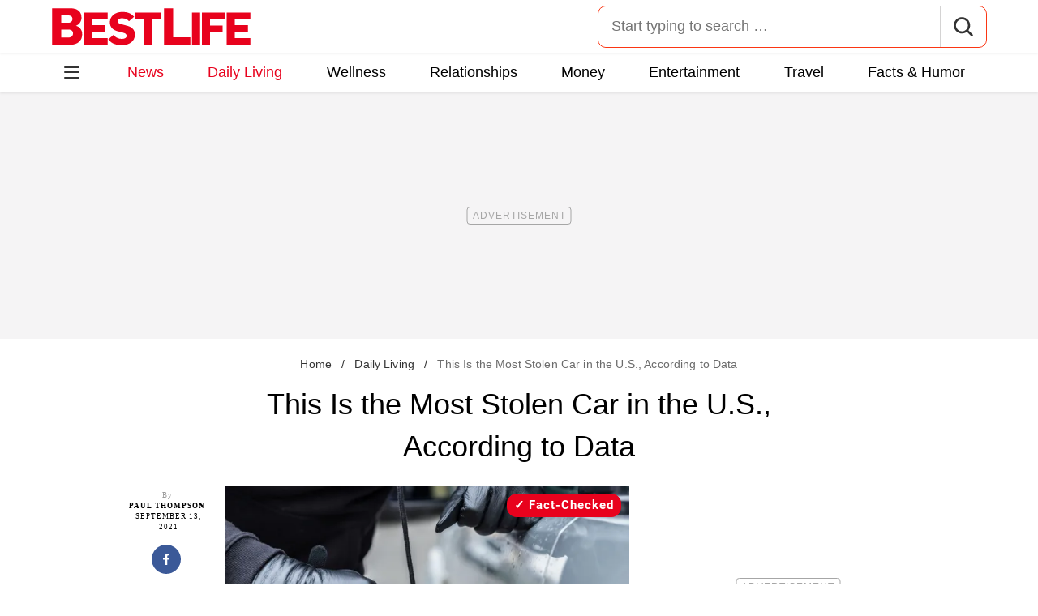

--- FILE ---
content_type: text/html; charset=UTF-8
request_url: https://bestlifeonline.com/most-stolen-car-us-news/
body_size: 30344
content:
<!DOCTYPE html>
<html lang="en">
<head>
	<meta charset="UTF-8">
	<meta http-equiv="X-UA-Compatible" content="IE=edge">
	<meta name="viewport" content="width=device-width">
	<!-- The above 3 meta tags *must* come first in the head; any other head content must come *after* these tags -->
	

	<meta name='robots' content='index, follow, max-image-preview:large, max-snippet:-1, max-video-preview:-1' />
	<style>img:is([sizes="auto" i], [sizes^="auto," i]) { contain-intrinsic-size: 3000px 1500px }</style>
	
	<!-- This site is optimized with the Yoast SEO Premium plugin v26.2 (Yoast SEO v26.2) - https://yoast.com/wordpress/plugins/seo/ -->
	<title>This Is the Most Stolen Car in the U.S., According to Data &#8212; Best Life</title>
	<meta name="description" content="Before you make your next automobile specialist take into consideration what the most stolen car in the U.S. is." />
	<link rel="canonical" href="https://bestlifeonline.com/most-stolen-car-us-news/" />
	<meta property="og:locale" content="en_US" />
	<meta property="og:type" content="article" />
	<meta property="og:title" content="This Is the Most Stolen Car in the U.S., According to Data &#8212; Best Life" />
	<meta property="og:description" content="This Is the Most Stolen Car in the U.S., According to Data" />
	<meta property="og:url" content="https://bestlifeonline.com/most-stolen-car-us-news/" />
	<meta property="og:site_name" content="Best Life" />
	<meta property="article:publisher" content="https://www.facebook.com/BestLifeOnline" />
	<meta property="article:published_time" content="2021-09-13T11:07:35+00:00" />
	<meta property="og:image" content="https://bestlifeonline.com/wp-content/uploads/sites/3/2021/09/shutterstock_420540259.jpg?quality=82&strip=all" />
	<meta property="og:image:width" content="1200" />
	<meta property="og:image:height" content="801" />
	<meta property="og:image:type" content="image/jpeg" />
	<meta name="author" content="Paul Thompson" />
	<meta name="twitter:card" content="summary_large_image" />
	<meta name="twitter:creator" content="@BestLife_Online" />
	<meta name="twitter:site" content="@BestLife_Online" />
	<meta name="twitter:label1" content="Written by" />
	<meta name="twitter:data1" content="Paul Thompson" />
	<meta name="twitter:label2" content="Est. reading time" />
	<meta name="twitter:data2" content="6 minutes" />
	<script type="application/ld+json" class="yoast-schema-graph">{"@context":"https://schema.org","@graph":[{"@type":"ImageObject","inLanguage":"en-US","@id":"https://bestlifeonline.com/most-stolen-car-us-news/#primaryimage","url":"https://bestlifeonline.com/wp-content/uploads/sites/3/2021/09/shutterstock_420540259.jpg?quality=82&strip=all","contentUrl":"https://bestlifeonline.com/wp-content/uploads/sites/3/2021/09/shutterstock_420540259.jpg?quality=82&strip=all","width":1200,"height":801,"caption":"Car being broken into"},{"@type":"BreadcrumbList","@id":"https://bestlifeonline.com/most-stolen-car-us-news/#breadcrumb","itemListElement":[{"@type":"ListItem","position":1,"name":"Home","item":"https://bestlifeonline.com/"},{"@type":"ListItem","position":2,"name":"Daily Living","item":"https://bestlifeonline.com/daily-living/"},{"@type":"ListItem","position":3,"name":"This Is the Most Stolen Car in the U.S., According to Data"}]},{"@type":"WebSite","@id":"https://bestlifeonline.com/#website","url":"https://bestlifeonline.com/","name":"Best Life","description":"Best Life is your one-stop destination for timely and research-backed lifestyle & wellness news and advice so you can live your best and healthiest life.","publisher":{"@id":"https://bestlifeonline.com/#organization"},"potentialAction":[{"@type":"SearchAction","target":{"@type":"EntryPoint","urlTemplate":"https://bestlifeonline.com/?s={search_term_string}"},"query-input":{"@type":"PropertyValueSpecification","valueRequired":true,"valueName":"search_term_string"}}],"inLanguage":"en-US"},{"@type":"NewsMediaOrganization","@id":"https://bestlifeonline.com/#organization","name":"Best Life","url":"https://bestlifeonline.com/","logo":{"@type":"ImageObject","inLanguage":"en-US","@id":"https://bestlifeonline.com/#/schema/logo/image/","url":"https://bestlifeonline.com/wp-content/uploads/sites/3/2023/07/blo-yoast-logo.png?strip=all","contentUrl":"https://bestlifeonline.com/wp-content/uploads/sites/3/2023/07/blo-yoast-logo.png?strip=all","width":696,"height":696,"caption":"Best Life"},"image":{"@id":"https://bestlifeonline.com/#/schema/logo/image/"},"sameAs":["https://www.facebook.com/BestLifeOnline","https://x.com/BestLife_Online","https://flipboard.social/@bestlife","https://www.instagram.com/bestlifeonline/","https://www.linkedin.com/company/bestlifeonline/"],"foundingDate":"2016-02-01","masthead":"https://bestlifeonline.com/about-best-life/#ourteam","publishingPrinciples":"https://galvanized.com/editorial-policy-standards/","ethicsPolicy":"https://galvanized.com/editorial-policy-standards/#ethics","diversityPolicy":"https://galvanized.com/editorial-policy-standards/#diversity","correctionsPolicy":"https://galvanized.com/editorial-policy-standards/#corrections"},{"@type":"Person","@id":"https://bestlifeonline.com/#/schema/person/b6ec3e3c4b4733a859d336dbb5d16b08","name":"Paul Thompson","image":{"@type":"ImageObject","inLanguage":"en-US","@id":"https://bestlifeonline.com/#/schema/person/image/445d9317a5b790de0339c6f0a6d61946","url":"https://secure.gravatar.com/avatar/?s=96&d=blank&r=g","contentUrl":"https://secure.gravatar.com/avatar/?s=96&d=blank&r=g","caption":"Paul Thompson"},"url":"https://bestlifeonline.com/author/paul-thompson/"}]}</script>
	<!-- / Yoast SEO Premium plugin. -->


<meta name="fediverse:creator" content="@EatThisNotThat@flipboard.social"><link rel='dns-prefetch' href='//instaread.co' />
<link rel='dns-prefetch' href='//cdn.parsely.com' />
<link rel='dns-prefetch' href='//widgets.outbrain.com' />
<link rel='dns-prefetch' href='//stats.wp.com' />
<link href='https://htlbid.com' rel='preconnect' />
<link rel='preconnect' href='https://instaread.co' />
<link rel="alternate" type="text/xml" title="Best Life &raquo; Daily Living Category Feed" href="https://bestlifeonline.com/daily-living/feed/" />
<link rel="preload" as="image" fetchpriority="high" imagesrcset="https://bestlifeonline.com/wp-content/uploads/sites/3/2021/09/shutterstock_420540259.jpg?quality=82&amp;strip=all 1200w, https://bestlifeonline.com/wp-content/uploads/sites/3/2021/09/shutterstock_420540259.jpg?resize=500,334&amp;quality=82&amp;strip=all 500w, https://bestlifeonline.com/wp-content/uploads/sites/3/2021/09/shutterstock_420540259.jpg?resize=768,513&amp;quality=82&amp;strip=all 768w, https://bestlifeonline.com/wp-content/uploads/sites/3/2021/09/shutterstock_420540259.jpg?resize=1024,684&amp;quality=82&amp;strip=all 1024w" imagesizes="(max-width: 1024px) 100vw, 1024px"/><link rel="preload" as="image" imagesizes="(max-width: 640px) 90vw, 640px" imagesrcset="https://bestlifeonline.com/wp-content/uploads/sites/3/2021/09/shutterstock_420540259.jpg?quality=82&amp;strip=1&amp;resize=150%2C84 150w, https://bestlifeonline.com/wp-content/uploads/sites/3/2021/09/shutterstock_420540259.jpg?quality=82&amp;strip=1&amp;resize=200%2C112 200w, https://bestlifeonline.com/wp-content/uploads/sites/3/2021/09/shutterstock_420540259.jpg?quality=82&amp;strip=1&amp;resize=300%2C169 300w, https://bestlifeonline.com/wp-content/uploads/sites/3/2021/09/shutterstock_420540259.jpg?quality=82&amp;strip=1&amp;resize=400%2C225 400w, https://bestlifeonline.com/wp-content/uploads/sites/3/2021/09/shutterstock_420540259.jpg?quality=82&amp;strip=1&amp;resize=600%2C338 600w, https://bestlifeonline.com/wp-content/uploads/sites/3/2021/09/shutterstock_420540259.jpg?quality=82&amp;strip=1&amp;resize=640%2C360 640w, https://bestlifeonline.com/wp-content/uploads/sites/3/2021/09/shutterstock_420540259.jpg?quality=82&amp;strip=1&amp;resize=800%2C450 800w, https://bestlifeonline.com/wp-content/uploads/sites/3/2021/09/shutterstock_420540259.jpg?quality=82&amp;strip=1&amp;resize=970%2C546 970w, https://bestlifeonline.com/wp-content/uploads/sites/3/2021/09/shutterstock_420540259.jpg?quality=82&amp;strip=1&amp;resize=1200%2C675 1200w, https://bestlifeonline.com/wp-content/uploads/sites/3/2021/09/shutterstock_420540259.jpg?quality=82&amp;strip=1&amp;resize=1250%2C702 1250w, https://bestlifeonline.com/wp-content/uploads/sites/3/2021/09/shutterstock_420540259.jpg?quality=82&amp;strip=1&amp;resize=1400%2C788 1400w, https://bestlifeonline.com/wp-content/uploads/sites/3/2021/09/shutterstock_420540259.jpg?quality=82&amp;strip=1&amp;resize=1600%2C900 1600w, https://bestlifeonline.com/wp-content/uploads/sites/3/2021/09/shutterstock_420540259.jpg?quality=82&amp;strip=1&amp;resize=1920%2C1080 1920w" importance="high">
<link rel="preload" as="style" href="https://bestlifeonline.com/wp-content/themes/bestlife/css/main-concat.css?ver=1768300571">
<link rel="preload" href="https://bestlifeonline.com/wp-content/themes/bestlife/fonts/roboto-condensed-v19-latin-regular.woff2" as="font" type="font/woff2" crossorigin>
<link rel="preload" href="https://bestlifeonline.com/wp-content/themes/bestlife/fonts/roboto-v20-latin-700.woff2" as="font" type="font/woff2" crossorigin>
<style id='classic-theme-styles-inline-css'>
/*! This file is auto-generated */
.wp-block-button__link{color:#fff;background-color:#32373c;border-radius:9999px;box-shadow:none;text-decoration:none;padding:calc(.667em + 2px) calc(1.333em + 2px);font-size:1.125em}.wp-block-file__button{background:#32373c;color:#fff;text-decoration:none}
</style>
<style id='co-authors-plus-coauthors-style-inline-css'>
.wp-block-co-authors-plus-coauthors.is-layout-flow [class*=wp-block-co-authors-plus]{display:inline}

</style>
<style id='co-authors-plus-avatar-style-inline-css'>
.wp-block-co-authors-plus-avatar :where(img){height:auto;max-width:100%;vertical-align:bottom}.wp-block-co-authors-plus-coauthors.is-layout-flow .wp-block-co-authors-plus-avatar :where(img){vertical-align:middle}.wp-block-co-authors-plus-avatar:is(.alignleft,.alignright){display:table}.wp-block-co-authors-plus-avatar.aligncenter{display:table;margin-inline:auto}

</style>
<style id='co-authors-plus-image-style-inline-css'>
.wp-block-co-authors-plus-image{margin-bottom:0}.wp-block-co-authors-plus-image :where(img){height:auto;max-width:100%;vertical-align:bottom}.wp-block-co-authors-plus-coauthors.is-layout-flow .wp-block-co-authors-plus-image :where(img){vertical-align:middle}.wp-block-co-authors-plus-image:is(.alignfull,.alignwide) :where(img){width:100%}.wp-block-co-authors-plus-image:is(.alignleft,.alignright){display:table}.wp-block-co-authors-plus-image.aligncenter{display:table;margin-inline:auto}

</style>
<style id='wp-parsely-recommendations-style-inline-css'>
.parsely-recommendations-list-title{font-size:1.2em}.parsely-recommendations-list{list-style:none;padding:unset}.parsely-recommendations-cardbody{overflow:hidden;padding:.8em;text-overflow:ellipsis;white-space:nowrap}.parsely-recommendations-cardmedia{padding:.8em .8em 0}

</style>
<style id='jetpack-sharing-buttons-style-inline-css'>
.jetpack-sharing-buttons__services-list{display:flex;flex-direction:row;flex-wrap:wrap;gap:0;list-style-type:none;margin:5px;padding:0}.jetpack-sharing-buttons__services-list.has-small-icon-size{font-size:12px}.jetpack-sharing-buttons__services-list.has-normal-icon-size{font-size:16px}.jetpack-sharing-buttons__services-list.has-large-icon-size{font-size:24px}.jetpack-sharing-buttons__services-list.has-huge-icon-size{font-size:36px}@media print{.jetpack-sharing-buttons__services-list{display:none!important}}.editor-styles-wrapper .wp-block-jetpack-sharing-buttons{gap:0;padding-inline-start:0}ul.jetpack-sharing-buttons__services-list.has-background{padding:1.25em 2.375em}
</style>
<style id='elasticpress-facet-style-inline-css'>
.widget_ep-facet input[type=search],.wp-block-elasticpress-facet input[type=search]{margin-bottom:1rem}.widget_ep-facet .searchable .inner,.wp-block-elasticpress-facet .searchable .inner{max-height:20em;overflow:scroll}.widget_ep-facet .term.hide,.wp-block-elasticpress-facet .term.hide{display:none}.widget_ep-facet .empty-term,.wp-block-elasticpress-facet .empty-term{opacity:.5;position:relative}.widget_ep-facet .empty-term:after,.wp-block-elasticpress-facet .empty-term:after{bottom:0;content:" ";display:block;left:0;position:absolute;right:0;top:0;width:100%;z-index:2}.widget_ep-facet .level-1,.wp-block-elasticpress-facet .level-1{padding-left:20px}.widget_ep-facet .level-2,.wp-block-elasticpress-facet .level-2{padding-left:40px}.widget_ep-facet .level-3,.wp-block-elasticpress-facet .level-3{padding-left:60px}.widget_ep-facet .level-4,.wp-block-elasticpress-facet .level-4{padding-left:5pc}.widget_ep-facet .level-5,.wp-block-elasticpress-facet .level-5{padding-left:75pt}.widget_ep-facet input[disabled],.wp-block-elasticpress-facet input[disabled]{cursor:pointer;opacity:1}.widget_ep-facet .term a,.wp-block-elasticpress-facet .term a{-webkit-box-align:center;-ms-flex-align:center;align-items:center;display:-webkit-box;display:-ms-flexbox;display:flex;position:relative}.widget_ep-facet .term a:hover .ep-checkbox,.wp-block-elasticpress-facet .term a:hover .ep-checkbox{background-color:#ccc}.ep-checkbox{-webkit-box-align:center;-ms-flex-align:center;-ms-flex-negative:0;-webkit-box-pack:center;-ms-flex-pack:center;align-items:center;background-color:#eee;display:-webkit-box;display:-ms-flexbox;display:flex;flex-shrink:0;height:1em;justify-content:center;margin-right:.25em;width:1em}.ep-checkbox:after{border:solid #fff;border-width:0 .125em .125em 0;content:"";display:none;height:.5em;-webkit-transform:rotate(45deg);transform:rotate(45deg);width:.25em}.ep-checkbox.checked{background-color:#5e5e5e}.ep-checkbox.checked:after{display:block}

</style>
<link rel='stylesheet' id='panzoom-css' href='https://bestlifeonline.com/wp-content/client-mu-plugins/galvanized-network-plugin/css/vendor/fancyapps/panzoom/panzoom.css' media='all' />
<link rel='stylesheet' id='gnp-css' href='https://bestlifeonline.com/wp-content/client-mu-plugins/galvanized-network-plugin/build/css/gnp.css?ver=1506687b467389d9434f' media='all' />
<link rel='stylesheet' id='gnp-bestlife-css' href='https://bestlifeonline.com/wp-content/client-mu-plugins/galvanized-network-plugin/build/css/bestlife.css?ver=f6b023a84fb9955846bb' media='all' />
<style id='google-fonts-roboto-inline-css'>
@font-face{font-family:Roboto;font-style:normal;font-weight:300;font-display:optional;src:url(/wp-content/themes/bestlife/fonts/roboto-v20-latin-300.woff2) format('woff2'),url(/wp-content/themes/bestlife/fonts/roboto-v20-latin-300.woff) format('woff')}@font-face{font-family:Roboto;font-style:normal;font-weight:400;font-display:optional;src:url(/wp-content/themes/bestlife/fonts/roboto-v20-latin-regular.woff2) format('woff2'),url(/wp-content/themes/bestlife/fonts/roboto-v20-latin-regular.woff) format('woff')}@font-face{font-family:Roboto;font-style:normal;font-weight:500;font-display:optional;src:url(/wp-content/themes/bestlife/fonts/roboto-v20-latin-500.woff2) format('woff2'),url(/wp-content/themes/bestlife/fonts/roboto-v20-latin-500.woff) format('woff')}@font-face{font-family:Roboto;font-style:normal;font-weight:700;font-display:swap;src:url(/wp-content/themes/bestlife/fonts/roboto-v20-latin-700.woff2) format('woff2'),url(/wp-content/themes/bestlife/fonts/roboto-v20-latin-700.woff) format('woff')}@font-face{font-family:Roboto;font-style:normal;font-weight:900;font-display:swap;src:url(/wp-content/themes/bestlife/fonts/roboto-v20-latin-900.woff2) format('woff2'),url(/wp-content/themes/bestlife/fonts/roboto-v20-latin-900.woff) format('woff')}@font-face{font-family:'Roboto Condensed';font-style:italic;font-weight:400;font-display:optional;src:url(/wp-content/themes/bestlife/fonts/roboto-condensed-v19-latin-italic.woff2) format('woff2'),url(/wp-content/themes/bestlife/fonts/roboto-condensed-v19-latin-italic.woff) format('woff')}@font-face{font-family:'Roboto Condensed';font-style:normal;font-weight:400;font-display:swap;src:url(/wp-content/themes/bestlife/fonts/roboto-condensed-v19-latin-regular.woff2) format('woff2'),url(/wp-content/themes/bestlife/fonts/roboto-condensed-v19-latin-regular.woff) format('woff')}@font-face{font-family:'Roboto Condensed';font-style:italic;font-weight:700;font-display:swap;src:url(/wp-content/themes/bestlife/fonts/roboto-condensed-v19-latin-700italic.woff2) format('woff2'),url(/wp-content/themes/bestlife/fonts/roboto-condensed-v19-latin-700italic.woff) format('woff')}@font-face{font-family:'Roboto Condensed';font-style:normal;font-weight:700;font-display:optional;src:url(/wp-content/themes/bestlife/fonts/roboto-condensed-v19-latin-700.woff2) format('woff2'),url(/wp-content/themes/bestlife/fonts/roboto-condensed-v19-latin-700.woff) format('woff')}

</style>
<link rel='stylesheet' id='main-css' href='https://bestlifeonline.com/wp-content/themes/bestlife/css/main-concat.css?ver=1768300571' media='all' />
<style id='xcurrent-critical-lazy-embeds-inline-css'>
lite-youtube,lite-vimeo{background-color:#000;display:block;contain:content;background-position:center center;background-size:cover;position:relative}lite-youtube::after{content:"";display:block;padding-bottom:calc(100% / (16 / 9))}lite-youtube iframe{width:100%;height:100%;position:absolute;top:0;left:0}lite-youtube>.lty-playbtn{display:none}lite-vimeo{aspect-ratio:16/9}.lazy-embed,.lazy-embed--loaded{min-height:var(--mobile-height, 100px)}@media only screen and (min-width: 600px){.lazy-embed,.lazy-embed--loaded{min-height:var(--desktop-height, 100px)}}.embed-twitter-com blockquote.twitter-tweet{visibility:hidden;opacity:0}.tweet-container{max-width:550px}.tweet-container video{max-width:100%}.tweet-media__img,.tweet-media__video{aspect-ratio:var(--ar, 16/9)}.embed-tiktok-com{min-height:743px;margin:18px 0 0}@media only screen and (min-width: 600px){.embed-tiktok-com{min-height:728px}}.embed-tiktok-com .tiktok-embed{visibility:hidden;opacity:0;margin:0}.embed-instagram-com{min-height:var(--mobile-height, 509px)}@media only screen and (min-width: 600px){.embed-instagram-com{min-height:var(--desktop-height, 663px)}}.embed-instagram-com blockquote.instagram-media{visibility:hidden;opacity:0}

</style>
<script type="text/javascript" data-init="scroll" data-delay="0" data-src="https://widgets.outbrain.com/outbrain.js" id="outbrain-js" defer></script>
<link rel="https://api.w.org/" href="https://bestlifeonline.com/wp-json/" /><link rel="alternate" title="JSON" type="application/json" href="https://bestlifeonline.com/wp-json/wp/v2/posts/328062" /><link rel='shortlink' href='https://bestlifeonline.com/?p=328062' />
<!-- InMobi Choice. Consent Manager Tag v3.0 (for TCF 2.2) -->
<script async type="text/javascript">
(function() {
  var host = window.location.hostname;
  var element = document.createElement('script');
  var firstScript = document.getElementsByTagName('script')[0];
  var url = 'https://cmp.inmobi.com'
	.concat('/choice/', 'GANCBjEfRH5Fe', '/', host, '/choice.js?tag_version=V3');
  var uspTries = 0;
  var uspTriesLimit = 3;
  element.async = true;
  element.type = 'text/javascript';
  element.src = url;

  firstScript.parentNode.insertBefore(element, firstScript);

  function makeStub() {
	var TCF_LOCATOR_NAME = '__tcfapiLocator';
	var queue = [];
	var win = window;
	var cmpFrame;

	function addFrame() {
	  var doc = win.document;
	  var otherCMP = !!(win.frames[TCF_LOCATOR_NAME]);

	  if (!otherCMP) {
		if (doc.body) {
		  var iframe = doc.createElement('iframe');

		  iframe.style.cssText = 'display:none';
		  iframe.name = TCF_LOCATOR_NAME;
		  doc.body.appendChild(iframe);
		} else {
		  setTimeout(addFrame, 5);
		}
	  }
	  return !otherCMP;
	}

	function tcfAPIHandler() {
	  var gdprApplies;
	  var args = arguments;

	  if (!args.length) {
		return queue;
	  } else if (args[0] === 'setGdprApplies') {
		if (
		  args.length > 3 &&
		  args[2] === 2 &&
		  typeof args[3] === 'boolean'
		) {
		  gdprApplies = args[3];
		  if (typeof args[2] === 'function') {
			args[2]('set', true);
		  }
		}
	  } else if (args[0] === 'ping') {
		var retr = {
		  gdprApplies: gdprApplies,
		  cmpLoaded: false,
		  cmpStatus: 'stub'
		};

		if (typeof args[2] === 'function') {
		  args[2](retr);
		}
	  } else {
		if(args[0] === 'init' && typeof args[3] === 'object') {
		  args[3] = Object.assign(args[3], { tag_version: 'V3' });
		}
		queue.push(args);
	  }
	}

	function postMessageEventHandler(event) {
	  var msgIsString = typeof event.data === 'string';
	  var json = {};

	  try {
		if (msgIsString) {
		  json = JSON.parse(event.data);
		} else {
		  json = event.data;
		}
	  } catch (ignore) {}

	  var payload = json.__tcfapiCall;

	  if (payload) {
		window.__tcfapi(
		  payload.command,
		  payload.version,
		  function(retValue, success) {
			var returnMsg = {
			  __tcfapiReturn: {
				returnValue: retValue,
				success: success,
				callId: payload.callId
			  }
			};
			if (msgIsString) {
			  returnMsg = JSON.stringify(returnMsg);
			}
			if (event && event.source && event.source.postMessage) {
			  event.source.postMessage(returnMsg, '*');
			}
		  },
		  payload.parameter
		);
	  }
	}

	while (win) {
	  try {
		if (win.frames[TCF_LOCATOR_NAME]) {
		  cmpFrame = win;
		  break;
		}
	  } catch (ignore) {}

	  if (win === window.top) {
		break;
	  }
	  win = win.parent;
	}
	if (!cmpFrame) {
	  addFrame();
	  win.__tcfapi = tcfAPIHandler;
	  win.addEventListener('message', postMessageEventHandler, false);
	}
  };

  makeStub();

  function makeGppStub() {
	const CMP_ID = 10;
	const SUPPORTED_APIS = [
	  '2:tcfeuv2',
	  '6:uspv1',
	  '7:usnatv1',
	  '8:usca',
	  '9:usvav1',
	  '10:uscov1',
	  '11:usutv1',
	  '12:usctv1'
	];

	window.__gpp_addFrame = function (n) {
	  if (!window.frames[n]) {
		if (document.body) {
		  var i = document.createElement("iframe");
		  i.style.cssText = "display:none";
		  i.name = n;
		  document.body.appendChild(i);
		} else {
		  window.setTimeout(window.__gpp_addFrame, 10, n);
		}
	  }
	};
	window.__gpp_stub = function () {
	  var b = arguments;
	  __gpp.queue = __gpp.queue || [];
	  __gpp.events = __gpp.events || [];

	  if (!b.length || (b.length == 1 && b[0] == "queue")) {
		return __gpp.queue;
	  }

	  if (b.length == 1 && b[0] == "events") {
		return __gpp.events;
	  }

	  var cmd = b[0];
	  var clb = b.length > 1 ? b[1] : null;
	  var par = b.length > 2 ? b[2] : null;
	  if (cmd === "ping") {
		clb(
		  {
			gppVersion: "1.1", // must be "Version.Subversion", current: "1.1"
			cmpStatus: "stub", // possible values: stub, loading, loaded, error
			cmpDisplayStatus: "hidden", // possible values: hidden, visible, disabled
			signalStatus: "not ready", // possible values: not ready, ready
			supportedAPIs: SUPPORTED_APIS, // list of supported APIs
			cmpId: CMP_ID, // IAB assigned CMP ID, may be 0 during stub/loading
			sectionList: [],
			applicableSections: [-1],
			gppString: "",
			parsedSections: {},
		  },
		  true
		);
	  } else if (cmd === "addEventListener") {
		if (!("lastId" in __gpp)) {
		  __gpp.lastId = 0;
		}
		__gpp.lastId++;
		var lnr = __gpp.lastId;
		__gpp.events.push({
		  id: lnr,
		  callback: clb,
		  parameter: par,
		});
		clb(
		  {
			eventName: "listenerRegistered",
			listenerId: lnr, // Registered ID of the listener
			data: true, // positive signal
			pingData: {
			  gppVersion: "1.1", // must be "Version.Subversion", current: "1.1"
			  cmpStatus: "stub", // possible values: stub, loading, loaded, error
			  cmpDisplayStatus: "hidden", // possible values: hidden, visible, disabled
			  signalStatus: "not ready", // possible values: not ready, ready
			  supportedAPIs: SUPPORTED_APIS, // list of supported APIs
			  cmpId: CMP_ID, // list of supported APIs
			  sectionList: [],
			  applicableSections: [-1],
			  gppString: "",
			  parsedSections: {},
			},
		  },
		  true
		);
	  } else if (cmd === "removeEventListener") {
		var success = false;
		for (var i = 0; i < __gpp.events.length; i++) {
		  if (__gpp.events[i].id == par) {
			__gpp.events.splice(i, 1);
			success = true;
			break;
		  }
		}
		clb(
		  {
			eventName: "listenerRemoved",
			listenerId: par, // Registered ID of the listener
			data: success, // status info
			pingData: {
			  gppVersion: "1.1", // must be "Version.Subversion", current: "1.1"
			  cmpStatus: "stub", // possible values: stub, loading, loaded, error
			  cmpDisplayStatus: "hidden", // possible values: hidden, visible, disabled
			  signalStatus: "not ready", // possible values: not ready, ready
			  supportedAPIs: SUPPORTED_APIS, // list of supported APIs
			  cmpId: CMP_ID, // CMP ID
			  sectionList: [],
			  applicableSections: [-1],
			  gppString: "",
			  parsedSections: {},
			},
		  },
		  true
		);
	  } else if (cmd === "hasSection") {
		clb(false, true);
	  } else if (cmd === "getSection" || cmd === "getField") {
		clb(null, true);
	  }
	  //queue all other commands
	  else {
		__gpp.queue.push([].slice.apply(b));
	  }
	};
	window.__gpp_msghandler = function (event) {
	  var msgIsString = typeof event.data === "string";
	  try {
		var json = msgIsString ? JSON.parse(event.data) : event.data;
	  } catch (e) {
		var json = null;
	  }
	  if (typeof json === "object" && json !== null && "__gppCall" in json) {
		var i = json.__gppCall;
		window.__gpp(
		  i.command,
		  function (retValue, success) {
			var returnMsg = {
			  __gppReturn: {
				returnValue: retValue,
				success: success,
				callId: i.callId,
			  },
			};
			event.source.postMessage(msgIsString ? JSON.stringify(returnMsg) : returnMsg, "*");
		  },
		  "parameter" in i ? i.parameter : null,
		  "version" in i ? i.version : "1.1"
		);
	  }
	};
	if (!("__gpp" in window) || typeof window.__gpp !== "function") {
	  window.__gpp = window.__gpp_stub;
	  window.addEventListener("message", window.__gpp_msghandler, false);
	  window.__gpp_addFrame("__gppLocator");
	}
  };

  makeGppStub();

  var uspStubFunction = function() {
	var arg = arguments;
	if (typeof window.__uspapi !== uspStubFunction) {
	  setTimeout(function() {
		if (typeof window.__uspapi !== 'undefined') {
		  window.__uspapi.apply(window.__uspapi, arg);
		}
	  }, 500);
	}
  };

  var checkIfUspIsReady = function() {
	uspTries++;
	if (window.__uspapi === uspStubFunction && uspTries < uspTriesLimit) {
	  console.warn('USP is not accessible');
	} else {
	  clearInterval(uspInterval);
	}
  };

  if (typeof window.__uspapi === 'undefined') {
	window.__uspapi = uspStubFunction;
	var uspInterval = setInterval(checkIfUspIsReady, 6000);
  }
})();
</script>
<!-- End InMobi Choice. Consent Manager Tag v3.0 (for TCF 2.2) -->
<link rel="stylesheet" type="text/css" href="https://htlbid.com/v3/bestlifeonline.com/htlbid.css" />
<script async src="https://htlbid.com/v3/bestlifeonline.com/htlbid.js"></script>
<script>
	window.htlbid = window.htlbid || {};
	htlbid.cmd = htlbid.cmd || [];
	htlbid.cmd.push(function() {
		htlbid.setTargeting("is_testing","no"); // Set to "no" for production
		htlbid.setTargeting("is_home", "no"); // Set to "yes" on the homepage
		htlbid.setTargeting("category", "Daily Living"); // dynamically pass page category into this function
		htlbid.setTargeting("post_id", "328062"); // dynamically pass unique post/page id into this function
		htlbid.layout();
	});
</script>
<script>!function(){window.gnp=window.gnp||{};const n=navigator.deviceMemory||null;window.gnp.isLowMemory=null!==n&&n<=4,window.gnp.isLighthouseAudit=/Lighthouse|Moto g/i.test(navigator.userAgent),window.gnp.isSlowHardware=!(document.cookie.indexOf("isSlowHardware=0")>-1||window.innerWidth>=768||/iPad|iPhone|iPod/i.test(navigator.userAgent)),!window.gnp.isLighthouseAudit&&window.performance&&window.addEventListener("load",(function(){const n=[];performance.getEntriesByType("paint").forEach((function(i){n.push(i)}));const i=n.find((function(n){return"first-contentful-paint"===n.name}));if(i&&(window.gnp.isSlowHardware=i.startTime>1800,!window.gnp.isSlowHardware)){const n=new Date;n.setTime(Date.now()+6048e5),document.cookie="isSlowHardware="+(window.gnp.isSlowHardware?1:0)+"; path=/; expires="+n.toUTCString()}}))}();</script>
<meta name="parsely-tags" content="safety" />
<script type="text/javascript">var ajaxurl = "https://bestlifeonline.com/wp-admin/admin-ajax.php";</script>	<style>img#wpstats{display:none}</style>
		<script type="application/ld+json" class="wp-parsely-metadata">{"@context":"https:\/\/schema.org","@type":"Article","headline":"This Is the Most Stolen Car in the U.S., According to Data","url":"https:\/\/bestlifeonline.com\/most-stolen-car-us-news\/","mainEntityOfPage":{"@type":"WebPage","@id":"https:\/\/bestlifeonline.com\/most-stolen-car-us-news\/"},"thumbnailUrl":"https:\/\/bestlifeonline.com\/wp-content\/uploads\/sites\/3\/2021\/09\/shutterstock_420540259.jpg?quality=82&strip=all&w=150&h=150&crop=1","image":{"@type":"ImageObject","url":"https:\/\/bestlifeonline.com\/wp-content\/uploads\/sites\/3\/2021\/09\/shutterstock_420540259.jpg?quality=82&strip=all","width":1200,"height":801},"articleSection":"Daily Living","creator":["Paul Thompson"],"publisher":{"@type":"NewsMediaOrganization","name":"Best Life","logo":{"@type":"ImageObject","url":"https:\/\/bestlifeonline.com\/wp-content\/uploads\/sites\/3\/2024\/01\/BL_favicon-1.png?strip=all","width":480,"height":480},"foundingDate":"2014","masthead":"https:\/\/bestlifeonline.com\/about-best-life\/#ourteam","publishingPrinciples":"https:\/\/bestlifeonline.com\/about-best-life\/#policy","correctionsPolicy":"https:\/\/bestlifeonline.com\/about-best-life\/#accuracy","ethicsPolicy":"https:\/\/bestlifeonline.com\/about-best-life\/#ethics","sameAs":["https:\/\/www.facebook.com\/BestLifeOnline","https:\/\/www.instagram.com\/bestlifeonline\/"]},"keywords":["safety"],"datePublished":"2021-09-13T11:07:35Z","dateModified":"2021-09-14T02:27:51Z","alternativeHeadline":"This Is the Most Stolen Car in the U.S., According to Data &#8212; Best Life","description":"Before you make your next automobile specialist take into consideration what the most stolen car in the U.S. is.","articleBody":"When you purchase a new vehicle, it's only natural to consider certain factors like style, quality, and safety\u2014and, of course, it has to fit your budget. One thing you may not always take into account, but might want to start thinking about before your next automobile purchase, is how likely it is for your new vehicle to be the target of car thieves. Is the model you have your eye on the most stolen car in the U.S.?\r\n\r\nValuePenguin, a resource owned by LendingTree that aims to \"empower consumers with tools, information and resources to help them make smarter, more informed financial decisions,\" analyzed the most recently available data regarding motor vehicle theft from multiple databases, including the Federal Bureau of Investigation (FBI), the Insurance Information Institute (III), and the National Highway Traffic Safety Administration (NHTSA), to see which vehicles were stolen the most in the U.S. over a one-year period. Read on to discover the most stolen car in America and, for a little bit of context, find out just how popular each vehicle on the list really is.\r\n.\r\n\r\n\r\n\r\n\r\nNumber of vehicles stolen: 9,818\r\n\r\nThe Jeep Grand Cherokee is one of the most popular cars in America, so it's no surprise that it's also one of the most stolen. There were 209,786 of them sold in the U.S. in 2020, according to GoodCarBadCar (GCBC), an automotive sales statistics data resource. The car also ranked No. 15 in Newsweek's ranking of the most popular cars in America.\r\n\r\n\r\n\r\n\r\n\r\nNumber of vehicles stolen: 11,226\r\n\r\nDodge pickup trucks are a staple in American car culture and the Ram model is among the most popular. There were 563,676 of the trucks sold in 2020 and more than 313,000 sold in 2021 so far, according GCBC data. Sales of Dodge Ram trucks peaked in 2019 with 633,694 vehicles sold.\r\n.\r\n\r\n\r\n\r\n\r\nNumber of vehicles stolen: 11,708\r\n\r\nWhile GMC makes two primary pickup models, the Sierra and the Canyon, the former is far more popular, with 253,014 vehicles sold in 2020, according to GCBC data. However, there were only 25,191 GMC Canyons sold in 2020.\r\n\r\n\r\n\r\n\r\n\r\nNumber of vehicles stolen: 12,388\r\n\r\nToyota is known for producing dependable, affordable, and long-lasting vehicles, so it's no wonder that the Corolla is one of the most popular cars on the road, as well as one of the most stolen. The Corolla is one of two Toyota cars on this list, and according to GCBC data, there were 237,179 of them sold in the U.S. in 2020. And while that still is a high number, especially considering the impact of the pandemic, it's the lowest number of Corollas sold in more than 15 years.\r\n\r\n\r\n\r\n\r\n\r\nNumber of vehicles stolen: 13,284\r\n\r\nWhile still a popular car, the Nissan Altima is the first car on this list that didn't sell over 200,000 vehicles last year. According to GCBC data, there were 137,988 Altimas sold in the U.S. in 2020, the lowest number in at least 15 years.\r\n\r\n\r\n\r\n\r\n\r\nNumber of vehicles stolen: 16,906\r\n\r\nThe Toyota Camry has long been one of the best-selling passenger vehicles on the road, and according to Newsweek, it is the sixth most popular car in America, with 294,348 sold in the U.S. in 2020. In 2018, when there were nearly 17,000 Camrys stolen, Toyota sold 343,439 of them in the U.S., according to GCBC data.\r\n\r\n\r\n\r\n\r\n\r\nNumber of vehicles stolen: 31,566\r\n\r\nAccording to Newsweek, the Chevrolet Silverado is the second most popular car in America. The full-size pickup truck even sold 593,057 vehicles in 2020, according to GCBC data, which is an increase from the 575,569 in 2019, the only car on this list that increased sales during the pandemic.\r\n\r\n\r\n\r\n\r\n\r\nNumber of vehicles stolen: 36,355\r\n\r\nFord's F-Series is consistently one of the best-selling vehicles in the country. In addition to the 909,330 sold in 2018 and the 896,526 sold in 2019, 787,372 F-Series trucks were sold in the U.S. in 2020, according to GCBC\u2014the most of any vehicle on this list.\r\nFor more facts, statistics, and rankings sent straight to your inbox, sign up for our daily newsletter.\r\n\r\n\r\n\r\n\r\nNumber of vehicles stolen: 36,815\r\n\r\nHonda may not make the most popular cars on this list, but it certainly makes two of the most stolen. The Accord, which, according to GCBC data, sold 291,071, 267,567, and 199,458 vehicles in the U.S. in 2018, 2019, and 2020, respectively, was the target of nearly 37,000 auto thefts in 2018 alone.\r\n\r\n\r\n\r\n\r\n\r\nNumber of vehicles stolen: 38,426\r\n\r\nSelling a similar, though slightly higher, number of vehicles in recent years\u2014325,760, 325,650, and 261,225 in 2018, 2019, and 2020, respectively\u2014than the Accord, the Honda Civic was also slightly more stolen. With more than the 38,000 vehicles stolen in 2018, according to FBI data, the Civic is the most stolen car in the U.S.\r\n.","author":[{"@type":"Person","name":"Paul Thompson","url":"https:\/\/bestlifeonline.com\/author\/paul-thompson\/","jobTitle":""}],"inLanguage":"en","mainEntity":{"@type":"ItemList","name":"This Is the Most Stolen Car in the U.S., According to Data","numberOfItems":10,"itemListElement":[{"@type":"ListItem","position":1,"item":{"@type":"Thing","name":"Jeep Cherokee\/Grand Cherokee","url":"https:\/\/bestlifeonline.com\/most-stolen-car-us-news\/#jeep-cherokee-grand-cherokee","description":"Number of vehicles stolen: 9,818 The Jeep Grand Cherokee is one of the most popular cars in America, so it's no surprise that it's also one of the most stolen. There were 209,786 of them sold in the U.S. in ...","image":"https:\/\/bestlifeonline.com\/wp-content\/uploads\/sites\/3\/2021\/07\/jeep-grand-cherokee-offroad.jpg?quality=82&strip=all&w=1024"}},{"@type":"ListItem","position":2,"item":{"@type":"Thing","name":"Dodge pickup","url":"https:\/\/bestlifeonline.com\/most-stolen-car-us-news\/#dodge-pickup","description":"Number of vehicles stolen: 11,226 Dodge pickup trucks are a staple in American car culture and the Ram model is among the most popular. There were 563,676 of the trucks sold in 2020 and more than 313,000 sold in 2021 ...","image":"https:\/\/bestlifeonline.com\/wp-content\/uploads\/sites\/3\/2021\/09\/shutterstock_1817060669.jpg?quality=82&strip=all&w=1024"}},{"@type":"ListItem","position":3,"item":{"@type":"Thing","name":"GMC pickup","url":"https:\/\/bestlifeonline.com\/most-stolen-car-us-news\/#gmc-pickup","description":"Number of vehicles stolen: 11,708 While GMC makes two primary pickup models, the Sierra and the Canyon, the former is far more popular, with 253,014 vehicles sold in 2020, according to GCBC data. However, there were only 25,191 GMC Canyons ...","image":"https:\/\/bestlifeonline.com\/wp-content\/uploads\/sites\/3\/2021\/07\/gmc-sierra.jpg?quality=82&strip=all&w=1024"}},{"@type":"ListItem","position":4,"item":{"@type":"Thing","name":"Toyota Corolla","url":"https:\/\/bestlifeonline.com\/most-stolen-car-us-news\/#toyota-corolla","description":"Number of vehicles stolen: 12,388 Toyota is known for producing dependable, affordable, and long-lasting vehicles, so it's no wonder that the Corolla is one of the most popular cars on the road, as well as one of the most stolen. ...","image":"https:\/\/bestlifeonline.com\/wp-content\/uploads\/sites\/3\/2021\/07\/toyota-corolla.jpg?quality=82&strip=all&w=1024"}},{"@type":"ListItem","position":5,"item":{"@type":"Thing","name":"Nissan Altima","url":"https:\/\/bestlifeonline.com\/most-stolen-car-us-news\/#nissan-altima","description":"Number of vehicles stolen: 13,284 While still a popular car, the Nissan Altima is the first car on this list that didn't sell over 200,000 vehicles last year. According to GCBC data, there were 137,988 Altimas sold in the U.S. ...","image":"https:\/\/bestlifeonline.com\/wp-content\/uploads\/sites\/3\/2021\/04\/shutterstock_1574099032.jpg?quality=82&strip=all&w=1024"}},{"@type":"ListItem","position":6,"item":{"@type":"Thing","name":"Toyota Camry","url":"https:\/\/bestlifeonline.com\/most-stolen-car-us-news\/#toyota-camry","description":"Number of vehicles stolen: 16,906 The Toyota Camry has long been one of the best-selling passenger vehicles on the road, and according to Newsweek, it is the sixth most popular car in America, with 294,348 sold in the U.S. in ...","image":"https:\/\/bestlifeonline.com\/wp-content\/uploads\/sites\/3\/2021\/07\/toyota-camry-2019.jpg?quality=82&strip=all&w=1024"}},{"@type":"ListItem","position":7,"item":{"@type":"Thing","name":"Chevy Silverado","url":"https:\/\/bestlifeonline.com\/most-stolen-car-us-news\/#chevy-silverado","description":"Number of vehicles stolen: 31,566 According to Newsweek, the Chevrolet Silverado is the second most popular car in America. The full-size pickup truck even sold 593,057 vehicles in 2020, according to GCBC data, which is an increase from the 575,569 ...","image":"https:\/\/bestlifeonline.com\/wp-content\/uploads\/sites\/3\/2021\/08\/Chevrolet-Silverado-1500.jpg?quality=82&strip=all&w=1024"}},{"@type":"ListItem","position":8,"item":{"@type":"Thing","name":"Ford F-Series","url":"https:\/\/bestlifeonline.com\/most-stolen-car-us-news\/#ford-f-series","description":"Number of vehicles stolen: 36,355 Ford's F-Series is consistently one of the best-selling vehicles in the country. In addition to the 909,330 sold in 2018 and the 896,526 sold in 2019, 787,372 F-Series trucks were sold in the U.S. in ...","image":"https:\/\/bestlifeonline.com\/wp-content\/uploads\/sites\/3\/2021\/08\/ford-f-series-white.jpg?quality=82&strip=all&w=1024"}},{"@type":"ListItem","position":9,"item":{"@type":"Thing","name":"Honda Accord","url":"https:\/\/bestlifeonline.com\/most-stolen-car-us-news\/#honda-accord","description":"Number of vehicles stolen: 36,815 Honda may not make the most popular cars on this list, but it certainly makes two of the most stolen. The Accord, which, according to GCBC data, sold 291,071, 267,567, and 199,458 vehicles in the ...","image":"https:\/\/bestlifeonline.com\/wp-content\/uploads\/sites\/3\/2021\/08\/2018-honda-accord.jpg?quality=82&strip=all&w=1024"}},{"@type":"ListItem","position":10,"item":{"@type":"Thing","name":"Honda Civic","url":"https:\/\/bestlifeonline.com\/most-stolen-car-us-news\/#honda-civic","description":"Number of vehicles stolen: 38,426 Selling a similar, though slightly higher, number of vehicles in recent years\u2014325,760, 325,650, and 261,225 in 2018, 2019, and 2020, respectively\u2014than the Accord, the Honda Civic was also slightly more stolen. With more than the ...","image":"https:\/\/bestlifeonline.com\/wp-content\/uploads\/sites\/3\/2021\/08\/honda-civic-2020.jpg?quality=82&strip=all&w=1024"}}]}}</script><script>
    var PushlySDK = window.PushlySDK || [];
    function pushly() { PushlySDK.push(arguments) }
    pushly('load', {
        domainKey: decodeURIComponent("ACb0x5wFRkU5Fb8TOsHhQL209QXiijIQnGTS"),
        sw: "https://bestlifeonline.com/wp-content/plugins/pushly/assets/js/pushly-sdk-worker.js.php",
        swScope: "https://bestlifeonline.com/wp-content/plugins/pushly/"    });
</script>

<script>
window.addEventListener('load', function() {

	// Early return if the device is considered slow.
    if ( window.gnp.isSlowHardware  || window.gnp.isLowMemory ) {
        return;
    }

	// Default delay of 1200ms for loading GTM.
    setTimeout(function() {
		(function( w, d, s, l, i ) {
			w[l] = w[l] || [];
			w[l].push( {
				'gtm.start':
					new Date().getTime(), event: 'gtm.js'
			} );
			var f = d.getElementsByTagName( s )[0],
				j = d.createElement( s ), dl = l != 'dataLayer' ? '&l=' + l : '';
			j.async = true;
			j.src = 'https://www.googletagmanager.com/gtm.js?id=' + i + dl;
			f.parentNode.insertBefore( j, f );
		})( window, document, 'script', 'dataLayer', 'GTM-WSJLVGT' );
    }, 1200);
});
</script><!-- LiveConnect Tag for Publishers -->
<script>
						(function(){
								if(!/Lighthouse|Moto g/i.test(navigator.userAgent)) {
									var script = document.createElement('script');
									script.async = true;
									window.addEventListener('load', function(){
										setTimeout(function(){
											script.src = '//b-code.liadm.com/a-01ao.min.js';
											document.body.appendChild(script);
										}, (gnp.isSlowHardware ? 2000 : 200));
									});
								}
						}())
						</script>
<!-- LiveConnect Tag for Publishers --><link rel="icon" href="https://bestlifeonline.com/wp-content/uploads/sites/3/2024/01/BL_favicon-1.png?strip=all&#038;w=32" sizes="32x32" />
<link rel="icon" href="https://bestlifeonline.com/wp-content/uploads/sites/3/2024/01/BL_favicon-1.png?strip=all&#038;w=192" sizes="192x192" />
<link rel="apple-touch-icon" href="https://bestlifeonline.com/wp-content/uploads/sites/3/2024/01/BL_favicon-1.png?strip=all&#038;w=180" />
<meta name="msapplication-TileImage" content="https://bestlifeonline.com/wp-content/uploads/sites/3/2024/01/BL_favicon-1.png?strip=all&#038;w=270" />
<style type="text/css" rel="nav-colors">.navbar-secondary .navbar-nav > .red > a {
  color: white;
  background: red;
}
.navbar-secondary .navbar-nav > .red > a:hover {
  color: red;
  background: white;
}

.navbar-secondary .navbar-nav > .hotpink > a:hover {
  color: white;
  background: hotpink;
}

.navbar-secondary .navbar-nav > .tiffblue > a {
  color: #81d8d0;
}

.secondary-menu .navbar-nav > .tiffblue > a {
  color: #81d8d0;
}</style>		<style type="text/css" id="wp-custom-css">
			.hide-mobile.social-footer-wrap img {
 filter: brightness(0) invert(100%);
}

.featured-posts .sidebar .widget_gm_karmaadunit_widget > div {
  min-width: 300px;		
}		</style>
			<!-- HTML5 shim and Respond.js for IE8 support of HTML5 elements and media queries -->
	<!--[if lt IE 9]>
	<script
		src="https://oss.maxcdn.com/html5shiv/3.7.3/html5shiv.min.js"></script>
	<script src="https://oss.maxcdn.com/respond/1.4.2/respond.min.js"></script>
	<![endif]-->

	<noscript>
		<style>
			img[data-src].lazyload {
				display: none;
			}
		</style>
	</noscript>
</head>
<body class="wp-singular post-template-default single single-post postid-328062 single-format-standard wp-theme-bestlife">
<svg id="svg-source" style="display: none;" aria-hidden="true"
	 xmlns="http://www.w3.org/2000/svg">
	<svg id="svg-blo-logo" viewBox="0 0 1020.33 198.14"
		 preserveAspectRatio="xMidYMid meet">
		<path
			d="M894.12 190.38h121.21V156.8h-80v-32.66h66.93V91h-66.97V59.74h79.58V26.39H894.12v163.99zm-125.38 0h41.17v-64.17h64.17V92.86h-64.17V59.74h77.74V26.39H768.74v163.99zm-51.23 0h41.17v-164h-41.17v164zm-142.69 0H709.5v-38h-88.14V5h-46.54v185.38zm-101 0H515V59.28h46.46V26.39H427.35v32.89h46.46l.01 131.1zM361 193.14c33.81 0 66-17.94 66-53.59C427 114 411.13 100 387.67 94l-25.76-6.9c-12.42-3.22-22.31-6.44-22.31-15.87 0-11.23 10.4-15.4 22.31-15.4 12.88 0 26.68 4.83 34.73 15.18l26-22.54c-14.49-17.71-31.74-24.84-60.72-24.84-36.34 0-62.56 22.08-62.56 52.67 0 26.45 16.56 39.33 38.87 45.31l28.28 7.39c10.12 2.76 18.4 6.44 18.4 16.56 0 11.5-13.34 15.41-25.76 15.41-17.25 0-33.12-8.74-41.63-20.7l-26 23.23c15.65 21.82 40.72 29.64 69.48 29.64zm-193.94-2.76h121.2V156.8h-80v-32.66h66.93V91h-66.97V59.74h79.58V26.39H167.05l.01 163.99zM51.28 78.84h35.36c14.82 0 22.36-8.58 22.36-20S100.42 40.9 86.12 40.9H51.28v37.94zm0 74.88H88.2c15.08 0 23.4-8.58 23.4-20.8 0-12.48-8.32-19.5-23.66-19.5H51.28v40.3zM5 190.38V5h94.38c36.66 0 55.38 18.72 55.38 47.06 0 17.42-8.32 34.06-27.82 41.6v.52c20.8 5.72 31.72 23.66 31.72 43.16 0 30.68-22.62 53-56.68 53L5 190.38z"
			fill="#E8021D" fill-rule="evenodd"/>
	</svg>
</svg>

<a href="#main-content" class="screen-reader-text">
	Skip to content</a>

<header class="gnp-site-header gnp-site-header--layout-default">
	<div class="gnp-site-header__container gnp-site-header__container--fixed">
		<div class="gnp-site-header__bar">

							<a href="https://bestlifeonline.com" class="gnp-site-header__branding" title="Best Life Homepage" rel="home">
					<svg class="svg-logo-bestlife" id="svg-logo-bestlife" xmlns="http://www.w3.org/2000/svg" viewBox="0 0 1020.33 198.14" preserveAspectRatio="xMidYMid meet">
	<path d="M894.12 190.38h121.21V156.8h-80v-32.66h66.93V91h-66.97V59.74h79.58V26.39H894.12v163.99zm-125.38 0h41.17v-64.17h64.17V92.86h-64.17V59.74h77.74V26.39H768.74v163.99zm-51.23 0h41.17v-164h-41.17v164zm-142.69 0H709.5v-38h-88.14V5h-46.54v185.38zm-101 0H515V59.28h46.46V26.39H427.35v32.89h46.46l.01 131.1zM361 193.14c33.81 0 66-17.94 66-53.59C427 114 411.13 100 387.67 94l-25.76-6.9c-12.42-3.22-22.31-6.44-22.31-15.87 0-11.23 10.4-15.4 22.31-15.4 12.88 0 26.68 4.83 34.73 15.18l26-22.54c-14.49-17.71-31.74-24.84-60.72-24.84-36.34 0-62.56 22.08-62.56 52.67 0 26.45 16.56 39.33 38.87 45.31l28.28 7.39c10.12 2.76 18.4 6.44 18.4 16.56 0 11.5-13.34 15.41-25.76 15.41-17.25 0-33.12-8.74-41.63-20.7l-26 23.23c15.65 21.82 40.72 29.64 69.48 29.64zm-193.94-2.76h121.2V156.8h-80v-32.66h66.93V91h-66.97V59.74h79.58V26.39H167.05l.01 163.99zM51.28 78.84h35.36c14.82 0 22.36-8.58 22.36-20S100.42 40.9 86.12 40.9H51.28v37.94zm0 74.88H88.2c15.08 0 23.4-8.58 23.4-20.8 0-12.48-8.32-19.5-23.66-19.5H51.28v40.3zM5 190.38V5h94.38c36.66 0 55.38 18.72 55.38 47.06 0 17.42-8.32 34.06-27.82 41.6v.52c20.8 5.72 31.72 23.66 31.72 43.16 0 30.68-22.62 53-56.68 53L5 190.38z" fill="#E8021D" fill-rule="evenodd"/>
</svg>
				</a><!-- .gnp-site-header__branding -->
			
			
<input
	class="gnp-site-header__dropdown-toggle gnp-site-header__dropdown-toggle--input"
	type="checkbox"
	name="gnp-site-header-dropdown-toggle-primary"
	aria-label="Expand dropdown menu"
/><!-- .gnp-site-header__dropdown-toggle--input -->
<div class="gnp-site-header__dropdown-toggle gnp-site-header__dropdown-toggle--icon">
	<div class="gnp-site-header__hamburger-icon">
		<span></span>
		<span></span>
		<span></span>
	</div><!-- .gnp-site-header__hamburger-icon -->
</div><!-- .gnp-site-header__dropdown-toggle--icon -->
<nav class="gnp-site-header__dropdown" style="--transition-duration:680ms">
	<ul id="menu-new-primary-menu" class="gnp-site-header__menu gnp-site-header__menu--vertical gnp-site-header__menu--large"><li id="menu-item-575838" class="menu-item menu-item-type-taxonomy menu-item-object-category current-post-ancestor current-menu-parent current-post-parent menu-item-575838"><a href="https://bestlifeonline.com/news/">News</a></li>
<li id="menu-item-538413" class="menu-item menu-item-type-taxonomy menu-item-object-category current-post-ancestor current-menu-parent current-post-parent menu-item-538413"><a href="https://bestlifeonline.com/daily-living/">Daily Living</a></li>
<li id="menu-item-538416" class="menu-item menu-item-type-taxonomy menu-item-object-category menu-item-538416"><a href="https://bestlifeonline.com/wellness/">Wellness</a></li>
<li id="menu-item-538412" class="menu-item menu-item-type-taxonomy menu-item-object-category menu-item-538412"><a href="https://bestlifeonline.com/relationships/">Relationships</a></li>
<li id="menu-item-575835" class="menu-item menu-item-type-taxonomy menu-item-object-category menu-item-575835"><a href="https://bestlifeonline.com/money/">Money</a></li>
<li id="menu-item-538411" class="menu-item menu-item-type-taxonomy menu-item-object-category menu-item-538411"><a href="https://bestlifeonline.com/entertainment/">Entertainment</a></li>
<li id="menu-item-538415" class="menu-item menu-item-type-taxonomy menu-item-object-category menu-item-538415"><a href="https://bestlifeonline.com/travel/">Travel</a></li>
<li id="menu-item-575837" class="menu-item menu-item-type-taxonomy menu-item-object-category menu-item-575837"><a href="https://bestlifeonline.com/facts-humor/">Facts &amp; Humor</a></li>
</ul>		<div class="gnp-site-header__social-menu">
			<h3 class="screen-reader-text">
				Follow us:			</h3>
			<ul id="menu-mobile-footer-social-icons" class="gnp-social-menu"><li id="menu-item-38277" class="facebook menu-item menu-item-type-custom menu-item-object-custom menu-item-38277"><a href="https://www.facebook.com/BestLifeOnline" title="Facebook" target="_blank" rel="noopener" style="--icon-color:var(--gnp--color--brand--facebook);"><svg class="svg-icon-social-facebook" id="svg-icon-social-facebook" xmlns="http://www.w3.org/2000/svg" fill="currentcolor" viewBox="0 0 20 20">
	<path d="m8.054 18.333-.024-7.575H5v-3.03h3.03V5.832c0-2.811 1.741-4.166 4.25-4.166 1.201 0 2.234.09 2.535.13v2.938h-1.74c-1.364 0-1.628.649-1.628 1.6v1.392h3.97l-1.515 3.03h-2.455v7.576H8.054Z"/>
</svg>
<span class="screen-reader-text">Facebook</span></a></li>
<li id="menu-item-575877" class="menu-item menu-item-type-custom menu-item-object-custom menu-item-575877"><a href="https://www.instagram.com/bestlifeonline/" title="Instagram" target="_blank" rel="noopener" style="--icon-color:var(--gnp--color--brand--instagram);"><svg class="svg-icon-social-instagram" id="svg-icon-social-instagram" xmlns="http://www.w3.org/2000/svg" fill="currentcolor" viewBox="0 0 20 20">
	<path fill-rule="evenodd" d="M10 5.292a4.707 4.707 0 1 0 0 9.415 4.707 4.707 0 0 0 0-9.415Zm0 7.764a3.056 3.056 0 1 1 0-6.113 3.056 3.056 0 0 1 0 6.113Z" clip-rule="evenodd"/>
	<path d="M15.993 5.107a1.1 1.1 0 1 1-2.2 0 1.1 1.1 0 0 1 2.2 0Z"/>
	<path fill-rule="evenodd" d="M10 .833c-2.49 0-2.802.011-3.78.055-.76.016-1.512.16-2.224.426A4.687 4.687 0 0 0 1.314 4a6.756 6.756 0 0 0-.426 2.225C.844 7.198.833 7.51.833 10c0 2.49.011 2.802.055 3.78.016.76.16 1.512.426 2.224A4.688 4.688 0 0 0 4 18.686c.712.266 1.465.41 2.225.426.973.044 1.286.055 3.775.055 2.49 0 2.802-.011 3.78-.055a6.757 6.757 0 0 0 2.224-.426A4.689 4.689 0 0 0 18.686 16c.266-.713.41-1.465.426-2.225.044-.973.055-1.286.055-3.775 0-2.49-.011-2.802-.055-3.78a6.755 6.755 0 0 0-.426-2.224A4.687 4.687 0 0 0 16 1.314a6.757 6.757 0 0 0-2.225-.426C12.802.844 12.489.833 10 .833Zm0 1.652c2.447 0 2.738.01 3.704.053a5.06 5.06 0 0 1 1.702.316c.398.147.758.381 1.054.686.305.295.54.656.686 1.054.202.545.309 1.12.316 1.702.044.966.053 1.256.053 3.704 0 2.447-.01 2.737-.053 3.704a5.06 5.06 0 0 1-.316 1.702 3.038 3.038 0 0 1-1.74 1.74 5.061 5.061 0 0 1-1.702.316c-.966.044-1.257.053-3.704.053-2.448 0-2.738-.01-3.704-.053a5.061 5.061 0 0 1-1.702-.316 2.834 2.834 0 0 1-1.054-.686 2.834 2.834 0 0 1-.686-1.054 5.06 5.06 0 0 1-.316-1.702c-.044-.967-.053-1.257-.053-3.704 0-2.448.01-2.738.053-3.704a5.06 5.06 0 0 1 .316-1.702c.147-.398.381-.759.686-1.054.296-.305.656-.54 1.054-.686a5.06 5.06 0 0 1 1.702-.316c.966-.044 1.256-.053 3.704-.053Z" clip-rule="evenodd"/>
</svg>
<span class="screen-reader-text">Instagram</span></a></li>
<li id="menu-item-575875" class="menu-item menu-item-type-custom menu-item-object-custom menu-item-575875"><a href="https://flipboard.com/@bestlife" title="Flipboard" target="_blank" rel="noopener" style="--icon-color:var(--gnp--color--brand--flipboard);"><svg class="svg-icon-social-flipboard" version="1.1" id="svg-icon-social-flipboard" xmlns="http://www.w3.org/2000/svg" xmlns:xlink="http://www.w3.org/1999/xlink" x="0px" y="0px" viewBox="0 0 122.88 122.88" style="enable-background:new 0 0 122.88 122.88" xml:space="preserve">
<style type="text/css"><![CDATA[
	.st0{fill:#F52828;}
]]></style><g><rect width="122.88" height="122.88" fill="#FFFFFF"/><path class="st0" d="M0,0v122.88h122.88V0H0L0,0z M98.3,49.15H73.73v24.58H49.15V98.3H24.58V24.58H98.3V49.15L98.3,49.15z"/></g></svg><span class="screen-reader-text">Flipboard</span></a></li>
</ul>		</div><!-- .gnp-follow-us -->
		</nav><!-- .gnp-site-header__dropdown -->

			<div class="gnp-site-header__search">
				<form
	class="gnp-site-header-search-form"
	method="get"
	role="search"
	action="https://bestlifeonline.com/"
	title="Type and press Enter to search"
>
	<input
		class="gnp-site-header-search-form__toggle"
		type="checkbox"
		aria-label="Expand or collapse the search form"
	/>
	<div class="gnp-site-header-search-form__container">
		<div class="gnp-site-header-search-form__button gnp-site-header-search-form__button--toggle">
			<svg class="svg-icon-search" id="svg-icon-search" xmlns="http://www.w3.org/2000/svg" fill="currentcolor" viewBox="0 0 256 256">
	<path d="M232.49 215.51 185 168a92.12 92.12 0 1 0-17 17l47.53 47.54a12 12 0 0 0 17-17ZM44 112a68 68 0 1 1 68 68 68.07 68.07 0 0 1-68-68Z"/>
</svg>
		</div>
		<input
			type="search"
			aria-label="Search for:"
			class="gnp-site-header-search-form__input"
			placeholder="Start typing to search &hellip;"
			value=""
			name="s"
		/>
		<button
			type="submit"
			class="gnp-site-header-search-form__submit"
			aria-label="Search"
		>
			<svg xmlns="http://www.w3.org/2000/svg" class="svg-icon-search" viewBox="0 0 256 256"><use xlink:href="#svg-icon-search"></use></svg>		</button>
		<div class="gnp-site-header-search-form__button gnp-site-header-search-form__button--close">
			<svg class="svg-icon-close" id="svg-icon-close" xmlns="http://www.w3.org/2000/svg" fill="currentcolor" viewBox="0 0 24 24">
	<path d="M18.932 6.721a1 1 0 0 0-1.385-1.442l-5.427 5.21-5.427-5.21A1 1 0 1 0 5.307 6.72l5.249 5.039-5.249 5.039a1 1 0 0 0 1.386 1.442l5.427-5.21 5.427 5.21a1 1 0 0 0 1.385-1.442l-5.248-5.039 5.248-5.039Z"/>
</svg>
		</div>
	</div>
</form>
			</div><!-- .gnp-site-header__search -->

		</div><!-- .gnp-site-header__bar -->
	</div><!-- .gnp-site-header__container--fixed -->

	<div class="gnp-site-header__container gnp-site-header__container--static">
		<div class="gnp-site-header__bar">
			<div class="gnp-site-header__navbar">
				<ul id="menu-new-primary-menu-1" class="gnp-site-header__menu gnp-site-header__menu--horizontal"><li class="menu-item menu-item-type-taxonomy menu-item-object-category current-post-ancestor current-menu-parent current-post-parent menu-item-575838"><a href="https://bestlifeonline.com/news/">News</a></li>
<li class="menu-item menu-item-type-taxonomy menu-item-object-category current-post-ancestor current-menu-parent current-post-parent menu-item-538413"><a href="https://bestlifeonline.com/daily-living/">Daily Living</a></li>
<li class="menu-item menu-item-type-taxonomy menu-item-object-category menu-item-538416"><a href="https://bestlifeonline.com/wellness/">Wellness</a></li>
<li class="menu-item menu-item-type-taxonomy menu-item-object-category menu-item-538412"><a href="https://bestlifeonline.com/relationships/">Relationships</a></li>
<li class="menu-item menu-item-type-taxonomy menu-item-object-category menu-item-575835"><a href="https://bestlifeonline.com/money/">Money</a></li>
<li class="menu-item menu-item-type-taxonomy menu-item-object-category menu-item-538411"><a href="https://bestlifeonline.com/entertainment/">Entertainment</a></li>
<li class="menu-item menu-item-type-taxonomy menu-item-object-category menu-item-538415"><a href="https://bestlifeonline.com/travel/">Travel</a></li>
<li class="menu-item menu-item-type-taxonomy menu-item-object-category menu-item-575837"><a href="https://bestlifeonline.com/facts-humor/">Facts &amp; Humor</a></li>
</ul>			</div><!-- .gnp-site-header__navbar -->
			
<input
	class="gnp-site-header__dropdown-toggle gnp-site-header__dropdown-toggle--input"
	type="checkbox"
	name="gnp-site-header-dropdown-toggle-primary"
	aria-label="Expand dropdown menu"
/><!-- .gnp-site-header__dropdown-toggle--input -->
<div class="gnp-site-header__dropdown-toggle gnp-site-header__dropdown-toggle--icon">
	<div class="gnp-site-header__hamburger-icon">
		<span></span>
		<span></span>
		<span></span>
	</div><!-- .gnp-site-header__hamburger-icon -->
</div><!-- .gnp-site-header__dropdown-toggle--icon -->
<nav class="gnp-site-header__dropdown" style="--transition-duration:1600ms">
			<div class="gnp-site-header__social-menu">
			<h3 class="screen-reader-text">
				Follow us:			</h3>
			<ul id="menu-mobile-footer-social-icons" class="gnp-social-menu"><li id="menu-item-38277" class="facebook menu-item menu-item-type-custom menu-item-object-custom menu-item-38277"><a href="https://www.facebook.com/BestLifeOnline" title="Facebook" target="_blank" rel="noopener" style="--icon-color:var(--gnp--color--brand--facebook);"><svg class="svg-icon-social-facebook" id="svg-icon-social-facebook" xmlns="http://www.w3.org/2000/svg" fill="currentcolor" viewBox="0 0 20 20">
	<path d="m8.054 18.333-.024-7.575H5v-3.03h3.03V5.832c0-2.811 1.741-4.166 4.25-4.166 1.201 0 2.234.09 2.535.13v2.938h-1.74c-1.364 0-1.628.649-1.628 1.6v1.392h3.97l-1.515 3.03h-2.455v7.576H8.054Z"/>
</svg>
<span class="screen-reader-text">Facebook</span></a></li>
<li id="menu-item-575877" class="menu-item menu-item-type-custom menu-item-object-custom menu-item-575877"><a href="https://www.instagram.com/bestlifeonline/" title="Instagram" target="_blank" rel="noopener" style="--icon-color:var(--gnp--color--brand--instagram);"><svg class="svg-icon-social-instagram" id="svg-icon-social-instagram" xmlns="http://www.w3.org/2000/svg" fill="currentcolor" viewBox="0 0 20 20">
	<path fill-rule="evenodd" d="M10 5.292a4.707 4.707 0 1 0 0 9.415 4.707 4.707 0 0 0 0-9.415Zm0 7.764a3.056 3.056 0 1 1 0-6.113 3.056 3.056 0 0 1 0 6.113Z" clip-rule="evenodd"/>
	<path d="M15.993 5.107a1.1 1.1 0 1 1-2.2 0 1.1 1.1 0 0 1 2.2 0Z"/>
	<path fill-rule="evenodd" d="M10 .833c-2.49 0-2.802.011-3.78.055-.76.016-1.512.16-2.224.426A4.687 4.687 0 0 0 1.314 4a6.756 6.756 0 0 0-.426 2.225C.844 7.198.833 7.51.833 10c0 2.49.011 2.802.055 3.78.016.76.16 1.512.426 2.224A4.688 4.688 0 0 0 4 18.686c.712.266 1.465.41 2.225.426.973.044 1.286.055 3.775.055 2.49 0 2.802-.011 3.78-.055a6.757 6.757 0 0 0 2.224-.426A4.689 4.689 0 0 0 18.686 16c.266-.713.41-1.465.426-2.225.044-.973.055-1.286.055-3.775 0-2.49-.011-2.802-.055-3.78a6.755 6.755 0 0 0-.426-2.224A4.687 4.687 0 0 0 16 1.314a6.757 6.757 0 0 0-2.225-.426C12.802.844 12.489.833 10 .833Zm0 1.652c2.447 0 2.738.01 3.704.053a5.06 5.06 0 0 1 1.702.316c.398.147.758.381 1.054.686.305.295.54.656.686 1.054.202.545.309 1.12.316 1.702.044.966.053 1.256.053 3.704 0 2.447-.01 2.737-.053 3.704a5.06 5.06 0 0 1-.316 1.702 3.038 3.038 0 0 1-1.74 1.74 5.061 5.061 0 0 1-1.702.316c-.966.044-1.257.053-3.704.053-2.448 0-2.738-.01-3.704-.053a5.061 5.061 0 0 1-1.702-.316 2.834 2.834 0 0 1-1.054-.686 2.834 2.834 0 0 1-.686-1.054 5.06 5.06 0 0 1-.316-1.702c-.044-.967-.053-1.257-.053-3.704 0-2.448.01-2.738.053-3.704a5.06 5.06 0 0 1 .316-1.702c.147-.398.381-.759.686-1.054.296-.305.656-.54 1.054-.686a5.06 5.06 0 0 1 1.702-.316c.966-.044 1.256-.053 3.704-.053Z" clip-rule="evenodd"/>
</svg>
<span class="screen-reader-text">Instagram</span></a></li>
<li id="menu-item-575875" class="menu-item menu-item-type-custom menu-item-object-custom menu-item-575875"><a href="https://flipboard.com/@bestlife" title="Flipboard" target="_blank" rel="noopener" style="--icon-color:var(--gnp--color--brand--flipboard);"><svg class="svg-icon-social-flipboard" version="1.1" id="svg-icon-social-flipboard" xmlns="http://www.w3.org/2000/svg" xmlns:xlink="http://www.w3.org/1999/xlink" x="0px" y="0px" viewBox="0 0 122.88 122.88" style="enable-background:new 0 0 122.88 122.88" xml:space="preserve">
<style type="text/css"><![CDATA[
	.st0{fill:#F52828;}
]]></style><g><rect width="122.88" height="122.88" fill="#FFFFFF"/><path class="st0" d="M0,0v122.88h122.88V0H0L0,0z M98.3,49.15H73.73v24.58H49.15V98.3H24.58V24.58H98.3V49.15L98.3,49.15z"/></g></svg><span class="screen-reader-text">Flipboard</span></a></li>
</ul>		</div><!-- .gnp-follow-us -->
		</nav><!-- .gnp-site-header__dropdown -->
		</div><!-- .gnp-site-header__bar -->
	</div><!-- .gnp-site-header__container--static -->
</header><!-- .gnp-site-header -->
		<!-- Modal when clicking the badge span -->
<div class="modal fade modal-content-details" id="modalBadgeContent" tabindex="-1" role="dialog" aria-hidden="true">
	<div class="modal-dialog modal-dialog-centered" role="document">
		<div class="modal-content">
			<div class="modal-body">
				<button type="button" class="close" data-dismiss="modal"
						aria-label="Close">
					<span aria-hidden="true">&times;</span>
				</button>
				
			<p>Our content is fact checked by our senior editorial staff to reflect accuracy and ensure our readers get sound information and advice to make the smartest, healthiest choices.</p>
			<p>We adhere to structured guidelines for sourcing information and linking to other resources, including scientific studies and medical journals.</p>
			<p>If you have any concerns about the accuracy of our content, please reach out to our editors by e-mailing <a href="/cdn-cgi/l/email-protection#6c09080518031e1f2c0e091f1800050a09030200050209420f0301"><span class="__cf_email__" data-cfemail="0461606d706b76774466617770686d62616b6a686d6a612a676b69">[email&#160;protected]</span></a>.</p>			</div>
		</div>
	</div>
</div>
<div class="container max-width-tablet">
		<div
		class="horizontal-ad-wrapper horizontal-ad-wrapper--desktop hide-mobile">
		<div class="container-fluid horizontal-ad header-ad dockedLeader">
			<div id="header-leaderboard" class="text-center">
				<div class='htlad-leaderboard-flex'></div>			</div>
		</div>
	</div>
					<main id="main-content" class="single-post container-fluid max-width main-page-content post-328062 post type-post status-publish format-standard has-post-thumbnail hentry category-daily-living category-news tag-safety">
			<article class="article-body">
				<div
					class="container-fluid post-head text-center has-content-details-popup">
					<div class="row">
						<div class="col-lg-12">
							
<nav class="c-article__breadcrumbs c-breadcrumbs">
						<a class="c-breadcrumbs__item"
				href="https://bestlifeonline.com/">Home</a>
			<span class="c-breadcrumbs__separator">/</span>
								<a class="c-breadcrumbs__item"
				href="https://bestlifeonline.com/daily-living/">Daily Living</a>
			<span class="c-breadcrumbs__separator">/</span>
								<span class="c-breadcrumbs__item c-breadcrumbs__item--last"
				aria-current="page">This Is the Most Stolen Car in the U.S., According to Data</span>
			</nav>
						</div>
					</div>
					<div class="row">
						<div class="col-md-12">
							<h1 class="post-title center-block">This Is the Most Stolen Car in the U.S., According to Data</h1>
						</div>
					</div>
				</div>
				<div class="row main-area main-area--flex">
					<div class="metadata hide-mobile">
						<div class="gnp-byline-wrapper">
	<div class="gnp-byline">
		<div class="row hide-mobile">				<div class="author-photo">
					<a href="https://bestlifeonline.com/author/paul-thompson/"><img loading="lazy" alt='Avatar for Paul Thompson' src="data:image/svg+xml,%3Csvg xmlns='http://www.w3.org/2000/svg' width='96' height='96'%3E%3C/svg%3E" data-src='https://secure.gravatar.com/avatar/?s=96&#038;d=blank&#038;r=g' data-srcset='https://secure.gravatar.com/avatar/?s=192&#038;d=blank&#038;r=g 2x' class='lazyload avatar-default avatar avatar-0 photo avatar-default' height='96' width='96' decoding='async'/></a>
				</div>
				</div>		<span class="by">By</span> <span class="author-name"><a href="https://bestlifeonline.com/author/paul-thompson/" title="Posts by Paul Thompson" class="author url fn" rel="author">Paul Thompson</a></span>		<div class="date">September 13, 2021</div>	</div>
</div>
						<ul class="social social--desktop">
	<li>
		<a href="https://www.facebook.com/sharer/sharer.php?u=https%3A%2F%2Fbestlifeonline.com%2Fmost-stolen-car-us-news%2F"
		   target="_blank" rel="noreferrer nofollow"
		   class="share-link"
		   title="Share on Facebook"></a>
		<svg width="36" height="36" xmlns="http://www.w3.org/2000/svg">
			<g fill="none" fill-rule="evenodd">
				<circle fill="#3B5998" cx="18" cy="18" r="18"/>
				<path
					d="M17.324 11.863c-.642.574-.963 1.383-.963 2.427v1.834H14v2.49h2.36V25h2.835v-6.386h2.35l.362-2.49h-2.712v-1.59c0-.404.092-.707.277-.909.185-.202.543-.303 1.074-.303H22v-2.22c-.5-.068-1.204-.102-2.111-.102-1.068 0-1.923.288-2.565.863z"
					fill="#FFF"/>
			</g>
		</svg>
	</li>
	<li>
		<a href="https://twitter.com/share?text=This%20Is%20the%20Most%20Stolen%20Car%20in%20the%20U.S.%2C%20According%20to%20Data&#038;url=https%3A%2F%2Fbestlifeonline.com%2Fmost-stolen-car-us-news%2F"
		   target="_blank" rel="noreferrer nofollow"
		   class="share-link"
		   title="Share on Twitter"></a>
		<svg width="36" height="36" xmlns="http://www.w3.org/2000/svg">
			<g fill="none" fill-rule="evenodd">
				<circle fill="#1EB2FC" cx="18" cy="18" r="18"/>
				<path
					d="M24.23 14.736c.666-.36 1.116-.871 1.351-1.53a6.42 6.42 0 01-1.951.67c-.61-.584-1.358-.876-2.246-.876-.85 0-1.575.27-2.175.812-.6.541-.9 1.196-.9 1.964 0 .206.026.418.077.636a9.305 9.305 0 01-3.536-.856 8.605 8.605 0 01-2.803-2.05c-.28.43-.419.897-.419 1.402 0 .475.124.916.371 1.323.248.407.58.736 1 .989a3.297 3.297 0 01-1.39-.353v.034c0 .67.233 1.26.7 1.766a3.103 3.103 0 001.765.959 3.514 3.514 0 01-.81.094c-.177 0-.37-.014-.58-.043.197.556.559 1.013 1.085 1.37a3.212 3.212 0 001.79.555c-1.117.79-2.39 1.186-3.816 1.186-.273 0-.521-.012-.743-.034 1.428.83 3.001 1.246 4.72 1.246a9.88 9.88 0 003.075-.468c.958-.313 1.777-.731 2.456-1.256a8.726 8.726 0 001.756-1.808 7.735 7.735 0 001.1-2.136 7.185 7.185 0 00.35-2.59A6.13 6.13 0 0026 14.305c-.59.23-1.18.373-1.77.43"
					fill="#FFF"/>
			</g>
		</svg>
	</li>
	<li>
		<a
			href="https://www.pinterest.com/pin/create/button/?url=https%3A%2F%2Fbestlifeonline.com%2Fmost-stolen-car-us-news%2F&#038;description=Before%20you%20make%20your%20next%20automobile%20specialist%20take%20into%20consideration%20what%20the%20most%20stolen%20car%20in%20the%20U.S.%20is.&#038;media=https%3A%2F%2Fbestlifeonline.com%2Fwp-content%2Fuploads%2Fsites%2F3%2F2021%2F09%2Fshutterstock_420540259.jpg%3Fquality%3D82%26strip%3Dall"
			target="_blank" rel="noreferrer nofollow"
			class="share-link"
			data-pin-do="buttonPin"
			data-pin-custom="true"
		   title="Share on Pinterest"></a>
		<svg width="36" height="36" xmlns="http://www.w3.org/2000/svg">
			<g fill="none" fill-rule="evenodd">
				<circle cx="18" cy="18" r="18" fill="#BD081C"/>
				<path
					d="M18 10a8 8 0 00-3.211 15.327c-.023-.558-.004-1.23.139-1.837l1.03-4.359s-.256-.51-.256-1.266c0-1.185.687-2.07 1.543-2.07.727 0 1.079.546 1.079 1.2 0 .732-.467 1.826-.707 2.84-.2.848.426 1.54 1.263 1.54 1.516 0 2.537-1.947 2.537-4.253 0-1.753-1.181-3.066-3.33-3.066-2.426 0-3.938 1.81-3.938 3.831 0 .697.206 1.189.528 1.57.148.174.168.245.115.445-.039.147-.127.502-.163.642-.054.203-.218.275-.401.2-1.118-.456-1.638-1.68-1.638-3.056 0-2.272 1.916-4.997 5.717-4.997 3.055 0 5.065 2.21 5.065 4.582 0 3.139-1.745 5.483-4.317 5.483-.863 0-1.676-.467-1.954-.997 0 0-.465 1.843-.563 2.2-.17.616-.501 1.232-.805 1.713A8 8 0 1018 10"
					fill="#FFF"/>
			</g>
		</svg>
	</li>
	<li>
				<a href="/cdn-cgi/l/email-protection#[base64]" target="_blank" class="share-link" title="Share via email"></a>
		<svg width="36" height="36" xmlns="http://www.w3.org/2000/svg">
			<g fill="none" fill-rule="evenodd">
				<circle cx="18" cy="18" r="18" fill="#9B9B9B"/>
				<path
					d="M17.982 9.285L15.43 11.84l.408.405 1.877-1.88V19h.572v-8.605l1.878 1.85.407-.406-2.59-2.554zm1.448 4.286v.572h3.428v9.714h-9.715v-9.714h3.427v-.573h-4v10.86h10.86V13.57h-4z"
					fill="#FFF"/>
			</g>
		</svg>
	</li>
</ul>
					</div>
					<div class="main-content">
												<div class="thumbnail-wrapper">
							<figure id="328745"  class="figure-featured-image"><img width="640" height="360" class="wp-image-328745 post-featured-image" decoding="async" loading="eager" importance="high" fetchpriority="high" src="https://bestlifeonline.com/wp-content/uploads/sites/3/2021/09/shutterstock_420540259.jpg?quality=82&amp;strip=1&amp;resize=640%2C360" alt="Car being broken into" srcset="https://bestlifeonline.com/wp-content/uploads/sites/3/2021/09/shutterstock_420540259.jpg?quality=82&amp;strip=1&amp;resize=150%2C84 150w, https://bestlifeonline.com/wp-content/uploads/sites/3/2021/09/shutterstock_420540259.jpg?quality=82&amp;strip=1&amp;resize=200%2C112 200w, https://bestlifeonline.com/wp-content/uploads/sites/3/2021/09/shutterstock_420540259.jpg?quality=82&amp;strip=1&amp;resize=300%2C169 300w, https://bestlifeonline.com/wp-content/uploads/sites/3/2021/09/shutterstock_420540259.jpg?quality=82&amp;strip=1&amp;resize=400%2C225 400w, https://bestlifeonline.com/wp-content/uploads/sites/3/2021/09/shutterstock_420540259.jpg?quality=82&amp;strip=1&amp;resize=600%2C338 600w, https://bestlifeonline.com/wp-content/uploads/sites/3/2021/09/shutterstock_420540259.jpg?quality=82&amp;strip=1&amp;resize=640%2C360 640w, https://bestlifeonline.com/wp-content/uploads/sites/3/2021/09/shutterstock_420540259.jpg?quality=82&amp;strip=1&amp;resize=800%2C450 800w, https://bestlifeonline.com/wp-content/uploads/sites/3/2021/09/shutterstock_420540259.jpg?quality=82&amp;strip=1&amp;resize=970%2C546 970w, https://bestlifeonline.com/wp-content/uploads/sites/3/2021/09/shutterstock_420540259.jpg?quality=82&amp;strip=1&amp;resize=1200%2C675 1200w, https://bestlifeonline.com/wp-content/uploads/sites/3/2021/09/shutterstock_420540259.jpg?quality=82&amp;strip=1&amp;resize=1250%2C702 1250w, https://bestlifeonline.com/wp-content/uploads/sites/3/2021/09/shutterstock_420540259.jpg?quality=82&amp;strip=1&amp;resize=1400%2C788 1400w, https://bestlifeonline.com/wp-content/uploads/sites/3/2021/09/shutterstock_420540259.jpg?quality=82&amp;strip=1&amp;resize=1600%2C900 1600w, https://bestlifeonline.com/wp-content/uploads/sites/3/2021/09/shutterstock_420540259.jpg?quality=82&amp;strip=1&amp;resize=1920%2C1080 1920w" sizes="(max-width: 640px) 90vw, 640px"><figcaption class="wp-caption-text"><span class="credit">Shutterstock</span></figcaption></figure><span data-toggle="modal" data-target="#modalBadgeContent" class="fact-checked-badge">Fact-Checked</span>
						</div>
						<div class="content noskimwords">
													<div class="tagline">Data from the FBI and others show car thieves made off with this vehicle more than any other. </div>
												<div class="row hide-desktop">
							<div class="col-md-12">
								<div class="gnp-byline-wrapper">
	<div class="gnp-byline">
		<div class="row hide-mobile">				<div class="author-photo">
					<a href="https://bestlifeonline.com/author/paul-thompson/"><img loading="lazy" alt='Avatar for Paul Thompson' src="data:image/svg+xml,%3Csvg xmlns='http://www.w3.org/2000/svg' width='96' height='96'%3E%3C/svg%3E" data-src='https://secure.gravatar.com/avatar/?s=96&#038;d=blank&#038;r=g' data-srcset='https://secure.gravatar.com/avatar/?s=192&#038;d=blank&#038;r=g 2x' class='lazyload avatar-default avatar avatar-0 photo avatar-default' height='96' width='96' decoding='async'/></a>
				</div>
				</div>		<span class="by">By</span> <span class="author-name"><a href="https://bestlifeonline.com/author/paul-thompson/" title="Posts by Paul Thompson" class="author url fn" rel="author">Paul Thompson</a></span>		<div class="date">September 13, 2021</div>	</div>
</div>
							</div>
						</div>
													<aside class="instaread-player-container">
								<instaread-player publication="bestlifeonline"></instaread-player>							</aside>
													
																						<svg class="circle" width="49" height="48"
									viewBox="10 1846 49 48"
									xmlns="http://www.w3.org/2000/svg">
									<path
										d="M34.467 1893.367c13.071 0 23.667-10.596 23.667-23.667 0-13.071-10.596-23.667-23.667-23.667-13.071 0-23.667 10.596-23.667 23.667 0 13.071 10.596 23.667 23.667 23.667"
										fill="#E8021D" fill-rule="evenodd"/>
									<path
										d="M23.808 1869.718h19.918M36.638 1862.247l7.78 7.78M36.765 1877.153l7.534-7.534"
										stroke="#FFF" fill="none"/>
								</svg>
														<div class="bl-the-content-scroll-wrapper" id="bl-the-content">
								<p>When you purchase a new vehicle, it&#8217;s only natural to consider certain factors like style, quality, <span data-href="https://bestlifeonline.com/chevy-bolt-recall-news/" data-target="_blank" data-rel="noopener">and safety</span>—and, of course, it has to fit your budget. One thing you may not always take into account, but might want to start thinking about before your next automobile purchase, is how likely it is for your new vehicle to be the target of car thieves. Is the model you have your eye on the most stolen car in the U.S.?</p>
<p>ValuePenguin, a resource owned by LendingTree that aims to &#8220;empower consumers with tools, information and resources to help them make smarter, more informed financial decisions,&#8221; analyzed the most recently available data regarding motor vehicle theft from multiple databases, including the Federal Bureau of Investigation (FBI), the Insurance Information Institute (III), and the National Highway Traffic Safety Administration (NHTSA), to see <a rel="noopener noreferrer external" href="https://www.valuepenguin.com/motor-vehicle-theft-statistics" target="_blank">which vehicles were stolen the most</a> in the U.S. over a one-year period. Read on to discover the most stolen car in America and, for a little bit of context, find out just how popular each vehicle on the list really is.</p><div class="htlad-mob-square-fixed first_ad karma_unit inline hide-desktop"></div>
<p style="text-align: center"><strong>RELATED: <a rel="noopener noreferrer" href="https://bestlifeonline.com/least-trusted-car-company-news/" target="_blank">This Is the Least Trusted Car Company in the U.S., According to Data</a>.</strong></p>
	<!-- skipping add -->
	<div class="number-head-mod">
		<h2 id="jeep-cherokee-grand-cherokee" class="header-mod">
													<div class="number">10</div>
								<span class="title">Jeep Cherokee/Grand Cherokee</span>
		</h2>
	</div>
	
<figure id="319952"  class="alignnone"><noscript><img fetchpriority="high" decoding="async" class="lazyload alignnone size-large wp-image-319952" src="https://bestlifeonline.com/wp-content/uploads/sites/3/2021/07/jeep-grand-cherokee-offroad.jpg?quality=82&amp;strip=all&amp;w=1024" alt="A black Jeep Grand Cherokee outside" width="1024" height="684" srcset="https://bestlifeonline.com/wp-content/uploads/sites/3/2021/07/jeep-grand-cherokee-offroad.jpg?quality=82&amp;strip=all 1200w, https://bestlifeonline.com/wp-content/uploads/sites/3/2021/07/jeep-grand-cherokee-offroad.jpg?resize=500,334&amp;quality=82&amp;strip=all 500w, https://bestlifeonline.com/wp-content/uploads/sites/3/2021/07/jeep-grand-cherokee-offroad.jpg?resize=768,513&amp;quality=82&amp;strip=all 768w, https://bestlifeonline.com/wp-content/uploads/sites/3/2021/07/jeep-grand-cherokee-offroad.jpg?resize=1024,684&amp;quality=82&amp;strip=all 1024w" sizes="(max-width: 500px) 100vw, 500px" /></noscript><img loading="lazy" fetchpriority="high" decoding="async" class="lazyload alignnone size-large wp-image-319952" src="data:image/svg+xml,%3Csvg xmlns='http://www.w3.org/2000/svg' width='1024' height='684'%3E%3C/svg%3E" xmlns=&quot;http://www.w3.org/2000/svg&quot; viewBox=&quot;0 0 1024 684&quot;&gt;&lt;/svg&gt;" data-src="https://bestlifeonline.com/wp-content/uploads/sites/3/2021/07/jeep-grand-cherokee-offroad.jpg?quality=82&amp;strip=all&amp;w=1024" alt="A black Jeep Grand Cherokee outside" width="1024" height="684" data-srcset="https://bestlifeonline.com/wp-content/uploads/sites/3/2021/07/jeep-grand-cherokee-offroad.jpg?quality=82&amp;strip=all 1200w, https://bestlifeonline.com/wp-content/uploads/sites/3/2021/07/jeep-grand-cherokee-offroad.jpg?resize=500,334&amp;quality=82&amp;strip=all 500w, https://bestlifeonline.com/wp-content/uploads/sites/3/2021/07/jeep-grand-cherokee-offroad.jpg?resize=768,513&amp;quality=82&amp;strip=all 768w, https://bestlifeonline.com/wp-content/uploads/sites/3/2021/07/jeep-grand-cherokee-offroad.jpg?resize=1024,684&amp;quality=82&amp;strip=all 1024w" sizes="(max-width: 500px) 100vw, 500px" /><figcaption class="wp-caption-text"><span class="credit">Wojciech Dziadosz/Shutterstock</span></figcaption></figure>
<p><strong>Number of vehicles stolen</strong>: 9,818</p>
<p>The Jeep Grand Cherokee is one of the most popular cars in America, so it&#8217;s no surprise that it&#8217;s also one of the most stolen. There were <a rel="noopener noreferrer external" href="https://www.goodcarbadcar.net/jeep-grand-cherokee-sales-figures/" target="_blank">209,786 of them sold</a> in the U.S. in 2020, according to GoodCarBadCar (GCBC), an automotive sales statistics data resource. The car also ranked No. 15 in <em>Newsweek</em>&#8216;s ranking of the <a rel="noopener noreferrer external" href="https://www.newsweek.com/most-popular-car-models-america-2020-1579462" target="_blank">most popular cars in America</a>.</p>
	<div class="karma_unit inline karma_unit--mobile hide-desktop karma_unit--sliding htlad-lazy-mob-square-fixed karma_unit--halfpage"></div>
	<div class="number-head-mod">
		<h2 id="dodge-pickup" class="header-mod">
													<div class="number">9</div>
								<span class="title">Dodge pickup</span>
		</h2>
	</div>
	
<figure id="328744"  class="alignnone"><noscript><img decoding="async" class="lazyload alignnone size-large wp-image-328744" src="https://bestlifeonline.com/wp-content/uploads/sites/3/2021/09/shutterstock_1817060669.jpg?quality=82&amp;strip=all&amp;w=1024" alt="Dodger Ram" width="1024" height="683" srcset="https://bestlifeonline.com/wp-content/uploads/sites/3/2021/09/shutterstock_1817060669.jpg?quality=82&amp;strip=all 1200w, https://bestlifeonline.com/wp-content/uploads/sites/3/2021/09/shutterstock_1817060669.jpg?resize=500,333&amp;quality=82&amp;strip=all 500w, https://bestlifeonline.com/wp-content/uploads/sites/3/2021/09/shutterstock_1817060669.jpg?resize=768,512&amp;quality=82&amp;strip=all 768w, https://bestlifeonline.com/wp-content/uploads/sites/3/2021/09/shutterstock_1817060669.jpg?resize=1024,683&amp;quality=82&amp;strip=all 1024w" sizes="(max-width: 500px) 100vw, 500px" /></noscript><img loading="lazy" decoding="async" class="lazyload alignnone size-large wp-image-328744" src="data:image/svg+xml,%3Csvg xmlns='http://www.w3.org/2000/svg' width='1024' height='683'%3E%3C/svg%3E" xmlns=&quot;http://www.w3.org/2000/svg&quot; viewBox=&quot;0 0 1024 683&quot;&gt;&lt;/svg&gt;" data-src="https://bestlifeonline.com/wp-content/uploads/sites/3/2021/09/shutterstock_1817060669.jpg?quality=82&amp;strip=all&amp;w=1024" alt="Dodger Ram" width="1024" height="683" data-srcset="https://bestlifeonline.com/wp-content/uploads/sites/3/2021/09/shutterstock_1817060669.jpg?quality=82&amp;strip=all 1200w, https://bestlifeonline.com/wp-content/uploads/sites/3/2021/09/shutterstock_1817060669.jpg?resize=500,333&amp;quality=82&amp;strip=all 500w, https://bestlifeonline.com/wp-content/uploads/sites/3/2021/09/shutterstock_1817060669.jpg?resize=768,512&amp;quality=82&amp;strip=all 768w, https://bestlifeonline.com/wp-content/uploads/sites/3/2021/09/shutterstock_1817060669.jpg?resize=1024,683&amp;quality=82&amp;strip=all 1024w" sizes="(max-width: 500px) 100vw, 500px" /><figcaption class="wp-caption-text"><span class="credit">Mike Mareen / Shutterstock</span></figcaption></figure>
<p><strong>Number of vehicles stolen</strong>: 11,226</p>
<p>Dodge pickup trucks are a staple in American car culture and the Ram model is among the most popular. There were <a rel="noopener noreferrer external" href="https://www.goodcarbadcar.net/dodge-ram-sales-figures/" target="_blank">563,676 of the trucks sold in 2020</a> and more than 313,000 sold in 2021 so far, according GCBC data. Sales of Dodge Ram trucks peaked in 2019 with 633,694 vehicles sold.</p>
<p style="text-align: center"><strong>RELATED: <a rel="noopener noreferrer" href="https://bestlifeonline.com/most-unreliable-car-news/" target="_blank">This Is the Most Unreliable Car in the U.S., Owners Say</a>.</strong></p>
	<div class="karma_unit inline karma_unit--mobile hide-desktop karma_unit--sliding htlad-lazy-mob-square-fixed"></div>
	<div class="number-head-mod">
		<h2 id="gmc-pickup" class="header-mod">
													<div class="number">8</div>
								<span class="title">GMC pickup</span>
		</h2>
	</div>
	
<figure id="319810"  class="alignnone"><noscript><img decoding="async" class="lazyload alignnone size-large wp-image-319810" src="https://bestlifeonline.com/wp-content/uploads/sites/3/2021/07/gmc-sierra.jpg?quality=82&amp;strip=all&amp;w=1024" alt="A white GMC Sierra Truk" width="1024" height="611" srcset="https://bestlifeonline.com/wp-content/uploads/sites/3/2021/07/gmc-sierra.jpg?quality=82&amp;strip=all 1200w, https://bestlifeonline.com/wp-content/uploads/sites/3/2021/07/gmc-sierra.jpg?resize=500,298&amp;quality=82&amp;strip=all 500w, https://bestlifeonline.com/wp-content/uploads/sites/3/2021/07/gmc-sierra.jpg?resize=768,458&amp;quality=82&amp;strip=all 768w, https://bestlifeonline.com/wp-content/uploads/sites/3/2021/07/gmc-sierra.jpg?resize=1024,611&amp;quality=82&amp;strip=all 1024w" sizes="(max-width: 500px) 100vw, 500px" /></noscript><img loading="lazy" decoding="async" class="lazyload alignnone size-large wp-image-319810" src="data:image/svg+xml,%3Csvg xmlns='http://www.w3.org/2000/svg' width='1024' height='611'%3E%3C/svg%3E" xmlns=&quot;http://www.w3.org/2000/svg&quot; viewBox=&quot;0 0 1024 611&quot;&gt;&lt;/svg&gt;" data-src="https://bestlifeonline.com/wp-content/uploads/sites/3/2021/07/gmc-sierra.jpg?quality=82&amp;strip=all&amp;w=1024" alt="A white GMC Sierra Truk" width="1024" height="611" data-srcset="https://bestlifeonline.com/wp-content/uploads/sites/3/2021/07/gmc-sierra.jpg?quality=82&amp;strip=all 1200w, https://bestlifeonline.com/wp-content/uploads/sites/3/2021/07/gmc-sierra.jpg?resize=500,298&amp;quality=82&amp;strip=all 500w, https://bestlifeonline.com/wp-content/uploads/sites/3/2021/07/gmc-sierra.jpg?resize=768,458&amp;quality=82&amp;strip=all 768w, https://bestlifeonline.com/wp-content/uploads/sites/3/2021/07/gmc-sierra.jpg?resize=1024,611&amp;quality=82&amp;strip=all 1024w" sizes="(max-width: 500px) 100vw, 500px" /><figcaption class="wp-caption-text"><span class="credit">Sergey Akhrameev/Shutterstock</span></figcaption></figure>
<p><strong>Number of vehicles stolen</strong>: 11,708</p>
<p>While GMC makes two primary pickup models, the Sierra and the Canyon, the former is far more popular, with <a rel="noopener noreferrer external" href="https://www.goodcarbadcar.net/gmc-sierra-sales-figures/" target="_blank">253,014 vehicles sold in 2020</a>, according to GCBC data. However, there were only <a rel="noopener noreferrer external" href="https://www.goodcarbadcar.net/gmc-canyon-sales-figures/" target="_blank">25,191 GMC Canyons</a> sold in 2020.</p>
	<aside class="sidebar-newsletter-signup-section"><iframe src="https://embeds.beehiiv.com/22a0ec95-c639-40ce-b4e9-7263ed444676" data-test-id="beehiiv-embed" width="100%" height="320" frameborder="0" scrolling="no" style="--aspect-ratio: 1.5 !important; border-radius: 4px; border: 2px solid #e5e7eb; margin: 0; background-color: transparent;"></iframe></aside>
	<div class="number-head-mod">
		<h2 id="toyota-corolla" class="header-mod">
													<div class="number">7</div>
								<span class="title">Toyota Corolla</span>
		</h2>
	</div>
	
<figure id="319820"  class="alignnone"><noscript><img decoding="async" class="lazyload alignnone size-large wp-image-319820" src="https://bestlifeonline.com/wp-content/uploads/sites/3/2021/07/toyota-corolla.jpg?quality=82&amp;strip=all&amp;w=1024" alt="A blue Toyota Corolla" width="1024" height="683" srcset="https://bestlifeonline.com/wp-content/uploads/sites/3/2021/07/toyota-corolla.jpg?quality=82&amp;strip=all 1200w, https://bestlifeonline.com/wp-content/uploads/sites/3/2021/07/toyota-corolla.jpg?resize=500,333&amp;quality=82&amp;strip=all 500w, https://bestlifeonline.com/wp-content/uploads/sites/3/2021/07/toyota-corolla.jpg?resize=768,512&amp;quality=82&amp;strip=all 768w, https://bestlifeonline.com/wp-content/uploads/sites/3/2021/07/toyota-corolla.jpg?resize=1024,683&amp;quality=82&amp;strip=all 1024w" sizes="(max-width: 500px) 100vw, 500px" /></noscript><img loading="lazy" decoding="async" class="lazyload alignnone size-large wp-image-319820" src="data:image/svg+xml,%3Csvg xmlns='http://www.w3.org/2000/svg' width='1024' height='683'%3E%3C/svg%3E" xmlns=&quot;http://www.w3.org/2000/svg&quot; viewBox=&quot;0 0 1024 683&quot;&gt;&lt;/svg&gt;" data-src="https://bestlifeonline.com/wp-content/uploads/sites/3/2021/07/toyota-corolla.jpg?quality=82&amp;strip=all&amp;w=1024" alt="A blue Toyota Corolla" width="1024" height="683" data-srcset="https://bestlifeonline.com/wp-content/uploads/sites/3/2021/07/toyota-corolla.jpg?quality=82&amp;strip=all 1200w, https://bestlifeonline.com/wp-content/uploads/sites/3/2021/07/toyota-corolla.jpg?resize=500,333&amp;quality=82&amp;strip=all 500w, https://bestlifeonline.com/wp-content/uploads/sites/3/2021/07/toyota-corolla.jpg?resize=768,512&amp;quality=82&amp;strip=all 768w, https://bestlifeonline.com/wp-content/uploads/sites/3/2021/07/toyota-corolla.jpg?resize=1024,683&amp;quality=82&amp;strip=all 1024w" sizes="(max-width: 500px) 100vw, 500px" /><figcaption class="wp-caption-text"><span class="credit">ARTFULLY PHOTOGRAPHER/Shutterstock</span></figcaption></figure>
<p><strong>Number of vehicles stolen</strong>: 12,388</p>
<p>Toyota is known for producing dependable, affordable, and long-lasting vehicles, so it&#8217;s no wonder that the Corolla is one of the most popular cars on the road, as well as one of the most stolen. The Corolla is one of two Toyota cars on this list, and according to GCBC data, there were <a rel="noopener noreferrer external" href="https://www.goodcarbadcar.net/toyota-corolla-sales-figures/" target="_blank">237,179 of them sold in the U.S. in 2020</a>. And while that still is a high number, especially considering the impact of the pandemic, it&#8217;s the lowest number of Corollas sold in more than 15 years.</p>
	<div class="karma_unit inline karma_unit--mobile hide-desktop karma_unit--sliding htlad-lazy-mob-square-fixed"></div>
	<div class="number-head-mod">
		<h2 id="nissan-altima" class="header-mod">
													<div class="number">6</div>
								<span class="title">Nissan Altima</span>
		</h2>
	</div>
	
<figure id="303952"  class="alignnone"><noscript><img decoding="async" class="lazyload alignnone size-large wp-image-303952" src="https://bestlifeonline.com/wp-content/uploads/sites/3/2021/04/shutterstock_1574099032.jpg?quality=82&amp;strip=all&amp;w=1024" alt="Red Nissan Altima" width="1024" height="683" srcset="https://bestlifeonline.com/wp-content/uploads/sites/3/2021/04/shutterstock_1574099032.jpg?quality=82&amp;strip=all 1200w, https://bestlifeonline.com/wp-content/uploads/sites/3/2021/04/shutterstock_1574099032.jpg?resize=500,333&amp;quality=82&amp;strip=all 500w, https://bestlifeonline.com/wp-content/uploads/sites/3/2021/04/shutterstock_1574099032.jpg?resize=768,512&amp;quality=82&amp;strip=all 768w, https://bestlifeonline.com/wp-content/uploads/sites/3/2021/04/shutterstock_1574099032.jpg?resize=1024,683&amp;quality=82&amp;strip=all 1024w" sizes="(max-width: 500px) 100vw, 500px" /></noscript><img loading="lazy" decoding="async" class="lazyload alignnone size-large wp-image-303952" src="data:image/svg+xml,%3Csvg xmlns='http://www.w3.org/2000/svg' width='1024' height='683'%3E%3C/svg%3E" xmlns=&quot;http://www.w3.org/2000/svg&quot; viewBox=&quot;0 0 1024 683&quot;&gt;&lt;/svg&gt;" data-src="https://bestlifeonline.com/wp-content/uploads/sites/3/2021/04/shutterstock_1574099032.jpg?quality=82&amp;strip=all&amp;w=1024" alt="Red Nissan Altima" width="1024" height="683" data-srcset="https://bestlifeonline.com/wp-content/uploads/sites/3/2021/04/shutterstock_1574099032.jpg?quality=82&amp;strip=all 1200w, https://bestlifeonline.com/wp-content/uploads/sites/3/2021/04/shutterstock_1574099032.jpg?resize=500,333&amp;quality=82&amp;strip=all 500w, https://bestlifeonline.com/wp-content/uploads/sites/3/2021/04/shutterstock_1574099032.jpg?resize=768,512&amp;quality=82&amp;strip=all 768w, https://bestlifeonline.com/wp-content/uploads/sites/3/2021/04/shutterstock_1574099032.jpg?resize=1024,683&amp;quality=82&amp;strip=all 1024w" sizes="(max-width: 500px) 100vw, 500px" /><figcaption class="wp-caption-text"><span class="credit">betto rodrigues / Shutterstock.com</span></figcaption></figure>
<p><strong>Number of vehicles stolen</strong>: 13,284</p>
<p>While still a popular car, the Nissan Altima is the first car on this list that didn&#8217;t sell over 200,000 vehicles last year. According to GCBC data, there were <a rel="noopener noreferrer external" href="https://www.goodcarbadcar.net/nissan-altima-sales-figures/" target="_blank">137,988 Altimas sold in the U.S.</a> in 2020, the lowest number in at least 15 years.</p>
	<div class="karma_unit inline karma_unit--mobile hide-desktop karma_unit--sliding htlad-lazy-mob-square-fixed"></div>
	<div class="number-head-mod">
		<h2 id="toyota-camry" class="header-mod">
													<div class="number">5</div>
								<span class="title">Toyota Camry</span>
		</h2>
	</div>
	
<figure id="319819"  class="alignnone"><noscript><img decoding="async" class="lazyload alignnone size-large wp-image-319819" src="https://bestlifeonline.com/wp-content/uploads/sites/3/2021/07/toyota-camry-2019.jpg?quality=82&amp;strip=all&amp;w=1024" alt="A red toyota Camry" width="1024" height="668" srcset="https://bestlifeonline.com/wp-content/uploads/sites/3/2021/07/toyota-camry-2019.jpg?quality=82&amp;strip=all 1200w, https://bestlifeonline.com/wp-content/uploads/sites/3/2021/07/toyota-camry-2019.jpg?resize=500,326&amp;quality=82&amp;strip=all 500w, https://bestlifeonline.com/wp-content/uploads/sites/3/2021/07/toyota-camry-2019.jpg?resize=768,501&amp;quality=82&amp;strip=all 768w, https://bestlifeonline.com/wp-content/uploads/sites/3/2021/07/toyota-camry-2019.jpg?resize=1024,668&amp;quality=82&amp;strip=all 1024w" sizes="(max-width: 500px) 100vw, 500px" /></noscript><img loading="lazy" decoding="async" class="lazyload alignnone size-large wp-image-319819" src="data:image/svg+xml,%3Csvg xmlns='http://www.w3.org/2000/svg' width='1024' height='668'%3E%3C/svg%3E" xmlns=&quot;http://www.w3.org/2000/svg&quot; viewBox=&quot;0 0 1024 668&quot;&gt;&lt;/svg&gt;" data-src="https://bestlifeonline.com/wp-content/uploads/sites/3/2021/07/toyota-camry-2019.jpg?quality=82&amp;strip=all&amp;w=1024" alt="A red toyota Camry" width="1024" height="668" data-srcset="https://bestlifeonline.com/wp-content/uploads/sites/3/2021/07/toyota-camry-2019.jpg?quality=82&amp;strip=all 1200w, https://bestlifeonline.com/wp-content/uploads/sites/3/2021/07/toyota-camry-2019.jpg?resize=500,326&amp;quality=82&amp;strip=all 500w, https://bestlifeonline.com/wp-content/uploads/sites/3/2021/07/toyota-camry-2019.jpg?resize=768,501&amp;quality=82&amp;strip=all 768w, https://bestlifeonline.com/wp-content/uploads/sites/3/2021/07/toyota-camry-2019.jpg?resize=1024,668&amp;quality=82&amp;strip=all 1024w" sizes="(max-width: 500px) 100vw, 500px" /><figcaption class="wp-caption-text"><span class="credit">Shutterstock</span></figcaption></figure>
<p><strong>Number of vehicles stolen</strong>: 16,906</p>
<p>The Toyota Camry has long been one of the best-selling passenger vehicles on the road, and according to Newsweek, it is the sixth most popular car in America, with 294,348 sold in the U.S. in 2020. In 2018, when there were nearly 17,000 Camrys stolen, Toyota sold <a rel="noopener noreferrer external" href="https://www.goodcarbadcar.net/toyota-camry-sales-figures/" target="_blank">343,439 of them in the U.S.</a>, according to GCBC data.</p>
	<!-- skipping add -->
	<div class="number-head-mod">
		<h2 id="chevy-silverado" class="header-mod">
													<div class="number">4</div>
								<span class="title">Chevy Silverado</span>
		</h2>
	</div>
	
<figure id="324924"  class="alignnone"><noscript><img decoding="async" class="lazyload alignnone size-large wp-image-324924" src="https://bestlifeonline.com/wp-content/uploads/sites/3/2021/08/Chevrolet-Silverado-1500.jpg?quality=82&amp;strip=all&amp;w=1024" alt="a red Chevrolet Silverado 1500" width="1024" height="683" srcset="https://bestlifeonline.com/wp-content/uploads/sites/3/2021/08/Chevrolet-Silverado-1500.jpg?quality=82&amp;strip=all 1200w, https://bestlifeonline.com/wp-content/uploads/sites/3/2021/08/Chevrolet-Silverado-1500.jpg?resize=500,333&amp;quality=82&amp;strip=all 500w, https://bestlifeonline.com/wp-content/uploads/sites/3/2021/08/Chevrolet-Silverado-1500.jpg?resize=768,512&amp;quality=82&amp;strip=all 768w, https://bestlifeonline.com/wp-content/uploads/sites/3/2021/08/Chevrolet-Silverado-1500.jpg?resize=1024,683&amp;quality=82&amp;strip=all 1024w" sizes="(max-width: 500px) 100vw, 500px" /></noscript><img loading="lazy" decoding="async" class="lazyload alignnone size-large wp-image-324924" src="data:image/svg+xml,%3Csvg xmlns='http://www.w3.org/2000/svg' width='1024' height='683'%3E%3C/svg%3E" xmlns=&quot;http://www.w3.org/2000/svg&quot; viewBox=&quot;0 0 1024 683&quot;&gt;&lt;/svg&gt;" data-src="https://bestlifeonline.com/wp-content/uploads/sites/3/2021/08/Chevrolet-Silverado-1500.jpg?quality=82&amp;strip=all&amp;w=1024" alt="a red Chevrolet Silverado 1500" width="1024" height="683" data-srcset="https://bestlifeonline.com/wp-content/uploads/sites/3/2021/08/Chevrolet-Silverado-1500.jpg?quality=82&amp;strip=all 1200w, https://bestlifeonline.com/wp-content/uploads/sites/3/2021/08/Chevrolet-Silverado-1500.jpg?resize=500,333&amp;quality=82&amp;strip=all 500w, https://bestlifeonline.com/wp-content/uploads/sites/3/2021/08/Chevrolet-Silverado-1500.jpg?resize=768,512&amp;quality=82&amp;strip=all 768w, https://bestlifeonline.com/wp-content/uploads/sites/3/2021/08/Chevrolet-Silverado-1500.jpg?resize=1024,683&amp;quality=82&amp;strip=all 1024w" sizes="(max-width: 500px) 100vw, 500px" /><figcaption class="wp-caption-text"><span class="credit">Jonathan Weiss / Shutterstock</span></figcaption></figure>
<p><strong>Number of vehicles stolen</strong>: 31,566</p>
<p>According to Newsweek, the Chevrolet Silverado is the second most popular car in America. The full-size pickup truck even sold <a rel="noopener noreferrer external" href="https://www.goodcarbadcar.net/chevrolet-silverado-sales-figures/" target="_blank">593,057 vehicles in 2020</a>, according to GCBC data, which is an increase from the 575,569 in 2019, the only car on this list that increased sales during the pandemic.</p>
	<div class="karma_unit inline karma_unit--mobile hide-desktop karma_unit--sliding htlad-lazy-mob-square-fixed"></div>
	<div class="number-head-mod">
		<h2 id="ford-f-series" class="header-mod">
													<div class="number">3</div>
								<span class="title">Ford F-Series</span>
		</h2>
	</div>
	
<figure id="323650"  class="alignnone"><noscript><img decoding="async" class="lazyload alignnone size-large wp-image-323650" src="https://bestlifeonline.com/wp-content/uploads/sites/3/2021/08/ford-f-series-white.jpg?quality=82&amp;strip=all&amp;w=1024" alt="white Ford F-250 Pickup truck" width="1024" height="708" srcset="https://bestlifeonline.com/wp-content/uploads/sites/3/2021/08/ford-f-series-white.jpg?quality=82&amp;strip=all 1200w, https://bestlifeonline.com/wp-content/uploads/sites/3/2021/08/ford-f-series-white.jpg?resize=500,346&amp;quality=82&amp;strip=all 500w, https://bestlifeonline.com/wp-content/uploads/sites/3/2021/08/ford-f-series-white.jpg?resize=768,531&amp;quality=82&amp;strip=all 768w, https://bestlifeonline.com/wp-content/uploads/sites/3/2021/08/ford-f-series-white.jpg?resize=1024,708&amp;quality=82&amp;strip=all 1024w" sizes="(max-width: 500px) 100vw, 500px" /></noscript><img loading="lazy" decoding="async" class="lazyload alignnone size-large wp-image-323650" src="data:image/svg+xml,%3Csvg xmlns='http://www.w3.org/2000/svg' width='1024' height='708'%3E%3C/svg%3E" xmlns=&quot;http://www.w3.org/2000/svg&quot; viewBox=&quot;0 0 1024 708&quot;&gt;&lt;/svg&gt;" data-src="https://bestlifeonline.com/wp-content/uploads/sites/3/2021/08/ford-f-series-white.jpg?quality=82&amp;strip=all&amp;w=1024" alt="white Ford F-250 Pickup truck" width="1024" height="708" data-srcset="https://bestlifeonline.com/wp-content/uploads/sites/3/2021/08/ford-f-series-white.jpg?quality=82&amp;strip=all 1200w, https://bestlifeonline.com/wp-content/uploads/sites/3/2021/08/ford-f-series-white.jpg?resize=500,346&amp;quality=82&amp;strip=all 500w, https://bestlifeonline.com/wp-content/uploads/sites/3/2021/08/ford-f-series-white.jpg?resize=768,531&amp;quality=82&amp;strip=all 768w, https://bestlifeonline.com/wp-content/uploads/sites/3/2021/08/ford-f-series-white.jpg?resize=1024,708&amp;quality=82&amp;strip=all 1024w" sizes="(max-width: 500px) 100vw, 500px" /><figcaption class="wp-caption-text"><span class="credit">shaunl / Shutterstock</span></figcaption></figure>
<p><strong>Number of vehicles stolen</strong>: 36,355</p>
<p>Ford&#8217;s F-Series is consistently one of the best-selling vehicles in the country. In addition to the 909,330 sold in 2018 and the 896,526 sold in 2019, 787,372 F-Series trucks were sold in the U.S. in 2020, <a rel="noopener noreferrer external" href="https://www.goodcarbadcar.net/ford-f-series-sales-figures/" target="_blank">according to GCBC</a>—the most of any vehicle on this list.</p>
<p style="text-align: center"><strong>For more facts, statistics, and rankings sent straight to your inbox, <a rel="noopener noreferrer" href="https://bestlifeonline.com/newsletters/" target="_blank">sign up for our daily newsletter</a>.</strong></p>
	<div class="karma_unit inline karma_unit--mobile hide-desktop karma_unit--sliding htlad-lazy-mob-square-fixed"></div>
	<div class="number-head-mod">
		<h2 id="honda-accord" class="header-mod">
													<div class="number">2</div>
								<span class="title">Honda Accord</span>
		</h2>
	</div>
	
<figure id="323636"  class="alignnone"><noscript><img decoding="async" class="lazyload alignnone size-large wp-image-323636" src="https://bestlifeonline.com/wp-content/uploads/sites/3/2021/08/2018-honda-accord.jpg?quality=82&amp;strip=all&amp;w=1024" alt="a blue Honda Accord car" width="1024" height="683" srcset="https://bestlifeonline.com/wp-content/uploads/sites/3/2021/08/2018-honda-accord.jpg?quality=82&amp;strip=all 1200w, https://bestlifeonline.com/wp-content/uploads/sites/3/2021/08/2018-honda-accord.jpg?resize=500,333&amp;quality=82&amp;strip=all 500w, https://bestlifeonline.com/wp-content/uploads/sites/3/2021/08/2018-honda-accord.jpg?resize=768,512&amp;quality=82&amp;strip=all 768w, https://bestlifeonline.com/wp-content/uploads/sites/3/2021/08/2018-honda-accord.jpg?resize=1024,683&amp;quality=82&amp;strip=all 1024w" sizes="(max-width: 500px) 100vw, 500px" /></noscript><img loading="lazy" decoding="async" class="lazyload alignnone size-large wp-image-323636" src="data:image/svg+xml,%3Csvg xmlns='http://www.w3.org/2000/svg' width='1024' height='683'%3E%3C/svg%3E" xmlns=&quot;http://www.w3.org/2000/svg&quot; viewBox=&quot;0 0 1024 683&quot;&gt;&lt;/svg&gt;" data-src="https://bestlifeonline.com/wp-content/uploads/sites/3/2021/08/2018-honda-accord.jpg?quality=82&amp;strip=all&amp;w=1024" alt="a blue Honda Accord car" width="1024" height="683" data-srcset="https://bestlifeonline.com/wp-content/uploads/sites/3/2021/08/2018-honda-accord.jpg?quality=82&amp;strip=all 1200w, https://bestlifeonline.com/wp-content/uploads/sites/3/2021/08/2018-honda-accord.jpg?resize=500,333&amp;quality=82&amp;strip=all 500w, https://bestlifeonline.com/wp-content/uploads/sites/3/2021/08/2018-honda-accord.jpg?resize=768,512&amp;quality=82&amp;strip=all 768w, https://bestlifeonline.com/wp-content/uploads/sites/3/2021/08/2018-honda-accord.jpg?resize=1024,683&amp;quality=82&amp;strip=all 1024w" sizes="(max-width: 500px) 100vw, 500px" /><figcaption class="wp-caption-text"><span class="credit">Shutterstock</span></figcaption></figure>
<p><strong>Number of vehicles stolen</strong>: 36,815</p>
<p>Honda may not make the most popular cars on this list, but it certainly makes two of the most stolen. The Accord, which, <a rel="noopener noreferrer external" href="https://www.goodcarbadcar.net/honda-accord-sales-figures/" target="_blank">according to GCBC data</a>, sold 291,071, 267,567, and 199,458 vehicles in the U.S. in 2018, 2019, and 2020, respectively, was the target of nearly 37,000 auto thefts in 2018 alone.</p>
	<!-- skipping add -->
	<div class="number-head-mod">
		<h2 id="honda-civic" class="header-mod">
													<div class="number">1</div>
								<span class="title">Honda Civic</span>
		</h2>
	</div>
	
<figure id="323662"  class="alignnone"><noscript><img decoding="async" class="lazyload alignnone size-large wp-image-323662" src="https://bestlifeonline.com/wp-content/uploads/sites/3/2021/08/honda-civic-2020.jpg?quality=82&amp;strip=all&amp;w=1024" alt="a grey 2020 Honda Civic" width="1024" height="683" srcset="https://bestlifeonline.com/wp-content/uploads/sites/3/2021/08/honda-civic-2020.jpg?quality=82&amp;strip=all 1200w, https://bestlifeonline.com/wp-content/uploads/sites/3/2021/08/honda-civic-2020.jpg?resize=500,333&amp;quality=82&amp;strip=all 500w, https://bestlifeonline.com/wp-content/uploads/sites/3/2021/08/honda-civic-2020.jpg?resize=768,512&amp;quality=82&amp;strip=all 768w, https://bestlifeonline.com/wp-content/uploads/sites/3/2021/08/honda-civic-2020.jpg?resize=1024,683&amp;quality=82&amp;strip=all 1024w" sizes="(max-width: 500px) 100vw, 500px" /></noscript><img loading="lazy" decoding="async" class="lazyload alignnone size-large wp-image-323662" src="data:image/svg+xml,%3Csvg xmlns='http://www.w3.org/2000/svg' width='1024' height='683'%3E%3C/svg%3E" xmlns=&quot;http://www.w3.org/2000/svg&quot; viewBox=&quot;0 0 1024 683&quot;&gt;&lt;/svg&gt;" data-src="https://bestlifeonline.com/wp-content/uploads/sites/3/2021/08/honda-civic-2020.jpg?quality=82&amp;strip=all&amp;w=1024" alt="a grey 2020 Honda Civic" width="1024" height="683" data-srcset="https://bestlifeonline.com/wp-content/uploads/sites/3/2021/08/honda-civic-2020.jpg?quality=82&amp;strip=all 1200w, https://bestlifeonline.com/wp-content/uploads/sites/3/2021/08/honda-civic-2020.jpg?resize=500,333&amp;quality=82&amp;strip=all 500w, https://bestlifeonline.com/wp-content/uploads/sites/3/2021/08/honda-civic-2020.jpg?resize=768,512&amp;quality=82&amp;strip=all 768w, https://bestlifeonline.com/wp-content/uploads/sites/3/2021/08/honda-civic-2020.jpg?resize=1024,683&amp;quality=82&amp;strip=all 1024w" sizes="(max-width: 500px) 100vw, 500px" /><figcaption class="wp-caption-text"><span class="credit">otomobil / Shutterstock</span></figcaption></figure>
<p><strong>Number of vehicles stolen</strong>: 38,426</p>
<p>Selling a similar, though slightly higher, <a rel="noopener noreferrer external" href="https://www.goodcarbadcar.net/honda-civic-sales-figures/" target="_blank">number of vehicles in recent years</a>—325,760, 325,650, and 261,225 in 2018, 2019, and 2020, respectively—than the Accord, the Honda Civic was also slightly more stolen. With more than the 38,000 vehicles stolen in 2018, according to FBI data, the Civic is the most stolen car in the U.S.</p>
<p style="text-align: center"><strong>RELATED: <a rel="noopener noreferrer" href="https://bestlifeonline.com/most-popular-new-car-news/" target="_blank">This Is the Most Popular New Car in the U.S., According to Data</a>.</strong></p>
							</div>

																					
																																																								</div>
												<div class="tags"><div class="title">Filed Under</div><div class="tags-list"><a href="https://bestlifeonline.com/tag/safety/" rel="tag">Safety</a></div></div>												<aside class="sidebar-single-bottom">
	
<section class="sidebar-single-outbrain-ad-section">
	<div class="outbrain-ad-units widget"
		data-src="https://bestlifeonline.com/most-stolen-car-us-news/"
		data-widget-type="widget"></div>
</section>
			<div id="bl_more_articles_widget-3" class="widget widget_bl_more_articles_widget"><section class="more-articles-widget-section">		<div class="sidebar-posts-list text-center">
			<div class="widgettitle"><h3 class="list-title center-block">Read This Next</h3></div>						<ul class="posts-list clearfix">
				<div class="clearfix">
																							<li class="item odd bl-more-articles-item">
														<a id="related-footer-1" href="https://bestlifeonline.com/least-trusted-car-company-news/">
								<div class="img-wrap">
									<noscript><img width="177" height="128" src="https://bestlifeonline.com/wp-content/uploads/sites/3/2021/09/shutterstock_611533595.jpg?quality=82&amp;strip=all&amp;w=177&amp;h=128&amp;crop=1" class="lazyload attachment-more-like-this-widget size-more-like-this-widget wp-post-image" alt="Row of unidentified new cars" decoding="async" srcset="https://bestlifeonline.com/wp-content/uploads/sites/3/2021/09/shutterstock_611533595.jpg?resize=167,122&amp;quality=82&amp;strip=all 167w, https://bestlifeonline.com/wp-content/uploads/sites/3/2021/09/shutterstock_611533595.jpg?resize=684,500&amp;quality=82&amp;strip=all 684w, https://bestlifeonline.com/wp-content/uploads/sites/3/2021/09/shutterstock_611533595.jpg?resize=343,250&amp;quality=82&amp;strip=all 343w, https://bestlifeonline.com/wp-content/uploads/sites/3/2021/09/shutterstock_611533595.jpg?resize=256,186&amp;quality=82&amp;strip=all 256w, https://bestlifeonline.com/wp-content/uploads/sites/3/2021/09/shutterstock_611533595.jpg?resize=183,133&amp;quality=82&amp;strip=all 183w, https://bestlifeonline.com/wp-content/uploads/sites/3/2021/09/shutterstock_611533595.jpg?resize=177,128&amp;quality=82&amp;strip=all 177w, https://bestlifeonline.com/wp-content/uploads/sites/3/2021/09/shutterstock_611533595.jpg?resize=306,223&amp;quality=82&amp;strip=all 306w, https://bestlifeonline.com/wp-content/uploads/sites/3/2021/09/shutterstock_611533595.jpg?resize=177,128&amp;zoom=3&amp;quality=82&amp;strip=all 531w" sizes="(max-width: 177px) 100vw, 177px" /></noscript><img loading="lazy" width="177" height="128" src="data:image/svg+xml,%3Csvg xmlns='http://www.w3.org/2000/svg' width='177' height='128'%3E%3C/svg%3E" xmlns=&quot;http://www.w3.org/2000/svg&quot; viewBox=&quot;0 0 177 128&quot;&gt;&lt;/svg&gt;" data-src="https://bestlifeonline.com/wp-content/uploads/sites/3/2021/09/shutterstock_611533595.jpg?quality=82&amp;strip=all&amp;w=177&amp;h=128&amp;crop=1" class="lazyload attachment-more-like-this-widget size-more-like-this-widget wp-post-image" alt="Row of unidentified new cars" decoding="async" data-srcset="https://bestlifeonline.com/wp-content/uploads/sites/3/2021/09/shutterstock_611533595.jpg?resize=167,122&amp;quality=82&amp;strip=all 167w, https://bestlifeonline.com/wp-content/uploads/sites/3/2021/09/shutterstock_611533595.jpg?resize=684,500&amp;quality=82&amp;strip=all 684w, https://bestlifeonline.com/wp-content/uploads/sites/3/2021/09/shutterstock_611533595.jpg?resize=343,250&amp;quality=82&amp;strip=all 343w, https://bestlifeonline.com/wp-content/uploads/sites/3/2021/09/shutterstock_611533595.jpg?resize=256,186&amp;quality=82&amp;strip=all 256w, https://bestlifeonline.com/wp-content/uploads/sites/3/2021/09/shutterstock_611533595.jpg?resize=183,133&amp;quality=82&amp;strip=all 183w, https://bestlifeonline.com/wp-content/uploads/sites/3/2021/09/shutterstock_611533595.jpg?resize=177,128&amp;quality=82&amp;strip=all 177w, https://bestlifeonline.com/wp-content/uploads/sites/3/2021/09/shutterstock_611533595.jpg?resize=306,223&amp;quality=82&amp;strip=all 306w, https://bestlifeonline.com/wp-content/uploads/sites/3/2021/09/shutterstock_611533595.jpg?resize=177,128&amp;zoom=3&amp;quality=82&amp;strip=all 531w" sizes="(max-width: 177px) 100vw, 177px" />								</div>
								<div class="caption">
									<h4 class="title">This Is the Least Trusted Car Company in the U.S.</h4>
																												<div class="excerpt ellipsis">Consumers weighed in and said this car company is not to be trusted.</div>
																		<span class="pub-date">September 7, 2021</span>
								</div>
							</a>
						</li>
																							<li class="item even bl-more-articles-item">
														<a id="related-footer-2" href="https://bestlifeonline.com/most-unreliable-car-news/">
								<div class="img-wrap">
									<noscript><img width="177" height="128" src="https://bestlifeonline.com/wp-content/uploads/sites/3/2021/08/man-looking-under-hood-of-car.jpg?quality=82&amp;strip=all&amp;w=177&amp;h=128&amp;crop=1" class="lazyload attachment-more-like-this-widget size-more-like-this-widget wp-post-image" alt="Man looking down at the hood of his car" decoding="async" srcset="https://bestlifeonline.com/wp-content/uploads/sites/3/2021/08/man-looking-under-hood-of-car.jpg?resize=167,122&amp;quality=82&amp;strip=all 167w, https://bestlifeonline.com/wp-content/uploads/sites/3/2021/08/man-looking-under-hood-of-car.jpg?resize=684,500&amp;quality=82&amp;strip=all 684w, https://bestlifeonline.com/wp-content/uploads/sites/3/2021/08/man-looking-under-hood-of-car.jpg?resize=343,250&amp;quality=82&amp;strip=all 343w, https://bestlifeonline.com/wp-content/uploads/sites/3/2021/08/man-looking-under-hood-of-car.jpg?resize=256,186&amp;quality=82&amp;strip=all 256w, https://bestlifeonline.com/wp-content/uploads/sites/3/2021/08/man-looking-under-hood-of-car.jpg?resize=183,133&amp;quality=82&amp;strip=all 183w, https://bestlifeonline.com/wp-content/uploads/sites/3/2021/08/man-looking-under-hood-of-car.jpg?resize=177,128&amp;quality=82&amp;strip=all 177w, https://bestlifeonline.com/wp-content/uploads/sites/3/2021/08/man-looking-under-hood-of-car.jpg?resize=306,223&amp;quality=82&amp;strip=all 306w, https://bestlifeonline.com/wp-content/uploads/sites/3/2021/08/man-looking-under-hood-of-car.jpg?resize=177,128&amp;zoom=3&amp;quality=82&amp;strip=all 531w" sizes="(max-width: 177px) 100vw, 177px" /></noscript><img loading="lazy" width="177" height="128" src="data:image/svg+xml,%3Csvg xmlns='http://www.w3.org/2000/svg' width='177' height='128'%3E%3C/svg%3E" xmlns=&quot;http://www.w3.org/2000/svg&quot; viewBox=&quot;0 0 177 128&quot;&gt;&lt;/svg&gt;" data-src="https://bestlifeonline.com/wp-content/uploads/sites/3/2021/08/man-looking-under-hood-of-car.jpg?quality=82&amp;strip=all&amp;w=177&amp;h=128&amp;crop=1" class="lazyload attachment-more-like-this-widget size-more-like-this-widget wp-post-image" alt="Man looking down at the hood of his car" decoding="async" data-srcset="https://bestlifeonline.com/wp-content/uploads/sites/3/2021/08/man-looking-under-hood-of-car.jpg?resize=167,122&amp;quality=82&amp;strip=all 167w, https://bestlifeonline.com/wp-content/uploads/sites/3/2021/08/man-looking-under-hood-of-car.jpg?resize=684,500&amp;quality=82&amp;strip=all 684w, https://bestlifeonline.com/wp-content/uploads/sites/3/2021/08/man-looking-under-hood-of-car.jpg?resize=343,250&amp;quality=82&amp;strip=all 343w, https://bestlifeonline.com/wp-content/uploads/sites/3/2021/08/man-looking-under-hood-of-car.jpg?resize=256,186&amp;quality=82&amp;strip=all 256w, https://bestlifeonline.com/wp-content/uploads/sites/3/2021/08/man-looking-under-hood-of-car.jpg?resize=183,133&amp;quality=82&amp;strip=all 183w, https://bestlifeonline.com/wp-content/uploads/sites/3/2021/08/man-looking-under-hood-of-car.jpg?resize=177,128&amp;quality=82&amp;strip=all 177w, https://bestlifeonline.com/wp-content/uploads/sites/3/2021/08/man-looking-under-hood-of-car.jpg?resize=306,223&amp;quality=82&amp;strip=all 306w, https://bestlifeonline.com/wp-content/uploads/sites/3/2021/08/man-looking-under-hood-of-car.jpg?resize=177,128&amp;zoom=3&amp;quality=82&amp;strip=all 531w" sizes="(max-width: 177px) 100vw, 177px" />								</div>
								<div class="caption">
									<h4 class="title">This Is the Most Unreliable Car in the U.S.</h4>
																												<div class="excerpt ellipsis">Drivers of this vehicle have asked for it to be recalled.</div>
																		<span class="pub-date">August 23, 2021</span>
								</div>
							</a>
						</li>
																							<li class="item odd bl-more-articles-item">
														<a id="related-footer-3" href="https://bestlifeonline.com/most-popular-new-car-news/">
								<div class="img-wrap">
									<noscript><img width="177" height="128" src="https://bestlifeonline.com/wp-content/uploads/sites/3/2021/08/man-giving-keys-to-woman.jpg?quality=82&amp;strip=all&amp;w=177&amp;h=128&amp;crop=1" class="lazyload attachment-more-like-this-widget size-more-like-this-widget wp-post-image" alt="Man giving a woman car keys at a dealership" decoding="async" srcset="https://bestlifeonline.com/wp-content/uploads/sites/3/2021/08/man-giving-keys-to-woman.jpg?resize=167,122&amp;quality=82&amp;strip=all 167w, https://bestlifeonline.com/wp-content/uploads/sites/3/2021/08/man-giving-keys-to-woman.jpg?resize=684,500&amp;quality=82&amp;strip=all 684w, https://bestlifeonline.com/wp-content/uploads/sites/3/2021/08/man-giving-keys-to-woman.jpg?resize=343,250&amp;quality=82&amp;strip=all 343w, https://bestlifeonline.com/wp-content/uploads/sites/3/2021/08/man-giving-keys-to-woman.jpg?resize=256,186&amp;quality=82&amp;strip=all 256w, https://bestlifeonline.com/wp-content/uploads/sites/3/2021/08/man-giving-keys-to-woman.jpg?resize=183,133&amp;quality=82&amp;strip=all 183w, https://bestlifeonline.com/wp-content/uploads/sites/3/2021/08/man-giving-keys-to-woman.jpg?resize=177,128&amp;quality=82&amp;strip=all 177w, https://bestlifeonline.com/wp-content/uploads/sites/3/2021/08/man-giving-keys-to-woman.jpg?resize=306,223&amp;quality=82&amp;strip=all 306w, https://bestlifeonline.com/wp-content/uploads/sites/3/2021/08/man-giving-keys-to-woman.jpg?resize=177,128&amp;zoom=3&amp;quality=82&amp;strip=all 531w" sizes="(max-width: 177px) 100vw, 177px" /></noscript><img loading="lazy" width="177" height="128" src="data:image/svg+xml,%3Csvg xmlns='http://www.w3.org/2000/svg' width='177' height='128'%3E%3C/svg%3E" xmlns=&quot;http://www.w3.org/2000/svg&quot; viewBox=&quot;0 0 177 128&quot;&gt;&lt;/svg&gt;" data-src="https://bestlifeonline.com/wp-content/uploads/sites/3/2021/08/man-giving-keys-to-woman.jpg?quality=82&amp;strip=all&amp;w=177&amp;h=128&amp;crop=1" class="lazyload attachment-more-like-this-widget size-more-like-this-widget wp-post-image" alt="Man giving a woman car keys at a dealership" decoding="async" data-srcset="https://bestlifeonline.com/wp-content/uploads/sites/3/2021/08/man-giving-keys-to-woman.jpg?resize=167,122&amp;quality=82&amp;strip=all 167w, https://bestlifeonline.com/wp-content/uploads/sites/3/2021/08/man-giving-keys-to-woman.jpg?resize=684,500&amp;quality=82&amp;strip=all 684w, https://bestlifeonline.com/wp-content/uploads/sites/3/2021/08/man-giving-keys-to-woman.jpg?resize=343,250&amp;quality=82&amp;strip=all 343w, https://bestlifeonline.com/wp-content/uploads/sites/3/2021/08/man-giving-keys-to-woman.jpg?resize=256,186&amp;quality=82&amp;strip=all 256w, https://bestlifeonline.com/wp-content/uploads/sites/3/2021/08/man-giving-keys-to-woman.jpg?resize=183,133&amp;quality=82&amp;strip=all 183w, https://bestlifeonline.com/wp-content/uploads/sites/3/2021/08/man-giving-keys-to-woman.jpg?resize=177,128&amp;quality=82&amp;strip=all 177w, https://bestlifeonline.com/wp-content/uploads/sites/3/2021/08/man-giving-keys-to-woman.jpg?resize=306,223&amp;quality=82&amp;strip=all 306w, https://bestlifeonline.com/wp-content/uploads/sites/3/2021/08/man-giving-keys-to-woman.jpg?resize=177,128&amp;zoom=3&amp;quality=82&amp;strip=all 531w" sizes="(max-width: 177px) 100vw, 177px" />								</div>
								<div class="caption">
									<h4 class="title">This Is the Most Popular New Car in the U.S.</h4>
																												<div class="excerpt ellipsis">These new vehicles only take a matter of two weeks or less to sell.</div>
																		<span class="pub-date">August 16, 2021</span>
								</div>
							</a>
						</li>
																							<li class="item even bl-more-articles-item">
														<a id="related-footer-4" href="https://bestlifeonline.com/best-the-body-shop-new-arrivals-jan-2026/">
								<div class="img-wrap">
									<noscript><img width="177" height="128" src="https://bestlifeonline.com/wp-content/uploads/sites/3/2026/01/Body-Shop.jpg?quality=82&amp;strip=all&amp;w=177&amp;h=128&amp;crop=1" class="lazyload attachment-more-like-this-widget size-more-like-this-widget wp-post-image" alt="Body Shop" decoding="async" srcset="https://bestlifeonline.com/wp-content/uploads/sites/3/2026/01/Body-Shop.jpg?resize=167,122&amp;quality=82&amp;strip=all 167w, https://bestlifeonline.com/wp-content/uploads/sites/3/2026/01/Body-Shop.jpg?resize=684,500&amp;quality=82&amp;strip=all 684w, https://bestlifeonline.com/wp-content/uploads/sites/3/2026/01/Body-Shop.jpg?resize=343,250&amp;quality=82&amp;strip=all 343w, https://bestlifeonline.com/wp-content/uploads/sites/3/2026/01/Body-Shop.jpg?resize=256,186&amp;quality=82&amp;strip=all 256w, https://bestlifeonline.com/wp-content/uploads/sites/3/2026/01/Body-Shop.jpg?resize=183,133&amp;quality=82&amp;strip=all 183w, https://bestlifeonline.com/wp-content/uploads/sites/3/2026/01/Body-Shop.jpg?resize=177,128&amp;quality=82&amp;strip=all 177w, https://bestlifeonline.com/wp-content/uploads/sites/3/2026/01/Body-Shop.jpg?resize=306,223&amp;quality=82&amp;strip=all 306w, https://bestlifeonline.com/wp-content/uploads/sites/3/2026/01/Body-Shop.jpg?resize=177,128&amp;zoom=3&amp;quality=82&amp;strip=all 531w" sizes="(max-width: 177px) 100vw, 177px" /></noscript><img loading="lazy" width="177" height="128" src="data:image/svg+xml,%3Csvg xmlns='http://www.w3.org/2000/svg' width='177' height='128'%3E%3C/svg%3E" xmlns=&quot;http://www.w3.org/2000/svg&quot; viewBox=&quot;0 0 177 128&quot;&gt;&lt;/svg&gt;" data-src="https://bestlifeonline.com/wp-content/uploads/sites/3/2026/01/Body-Shop.jpg?quality=82&amp;strip=all&amp;w=177&amp;h=128&amp;crop=1" class="lazyload attachment-more-like-this-widget size-more-like-this-widget wp-post-image" alt="Body Shop" decoding="async" data-srcset="https://bestlifeonline.com/wp-content/uploads/sites/3/2026/01/Body-Shop.jpg?resize=167,122&amp;quality=82&amp;strip=all 167w, https://bestlifeonline.com/wp-content/uploads/sites/3/2026/01/Body-Shop.jpg?resize=684,500&amp;quality=82&amp;strip=all 684w, https://bestlifeonline.com/wp-content/uploads/sites/3/2026/01/Body-Shop.jpg?resize=343,250&amp;quality=82&amp;strip=all 343w, https://bestlifeonline.com/wp-content/uploads/sites/3/2026/01/Body-Shop.jpg?resize=256,186&amp;quality=82&amp;strip=all 256w, https://bestlifeonline.com/wp-content/uploads/sites/3/2026/01/Body-Shop.jpg?resize=183,133&amp;quality=82&amp;strip=all 183w, https://bestlifeonline.com/wp-content/uploads/sites/3/2026/01/Body-Shop.jpg?resize=177,128&amp;quality=82&amp;strip=all 177w, https://bestlifeonline.com/wp-content/uploads/sites/3/2026/01/Body-Shop.jpg?resize=306,223&amp;quality=82&amp;strip=all 306w, https://bestlifeonline.com/wp-content/uploads/sites/3/2026/01/Body-Shop.jpg?resize=177,128&amp;zoom=3&amp;quality=82&amp;strip=all 531w" sizes="(max-width: 177px) 100vw, 177px" />								</div>
								<div class="caption">
									<h4 class="title">7 Best The Body Shop Favorites</h4>
																												<div class="excerpt ellipsis">The Body Shop&rsquo;s most nostalgic scents are back.</div>
																		<span class="pub-date">January 19, 2026</span>
								</div>
							</a>
						</li>
																							<li class="item odd bl-more-articles-item">
														<a id="related-footer-5" href="https://bestlifeonline.com/homegoods-rugs-shoppers-say-look-way-more-expensive/">
								<div class="img-wrap">
									<noscript><img width="177" height="128" src="https://bestlifeonline.com/wp-content/uploads/sites/3/2026/01/Home-Goods.jpg?quality=82&amp;strip=all&amp;w=177&amp;h=128&amp;crop=1" class="lazyload attachment-more-like-this-widget size-more-like-this-widget wp-post-image" alt="HomeGoods" decoding="async" srcset="https://bestlifeonline.com/wp-content/uploads/sites/3/2026/01/Home-Goods.jpg?resize=167,122&amp;quality=82&amp;strip=all 167w, https://bestlifeonline.com/wp-content/uploads/sites/3/2026/01/Home-Goods.jpg?resize=684,500&amp;quality=82&amp;strip=all 684w, https://bestlifeonline.com/wp-content/uploads/sites/3/2026/01/Home-Goods.jpg?resize=343,250&amp;quality=82&amp;strip=all 343w, https://bestlifeonline.com/wp-content/uploads/sites/3/2026/01/Home-Goods.jpg?resize=256,186&amp;quality=82&amp;strip=all 256w, https://bestlifeonline.com/wp-content/uploads/sites/3/2026/01/Home-Goods.jpg?resize=183,133&amp;quality=82&amp;strip=all 183w, https://bestlifeonline.com/wp-content/uploads/sites/3/2026/01/Home-Goods.jpg?resize=177,128&amp;quality=82&amp;strip=all 177w, https://bestlifeonline.com/wp-content/uploads/sites/3/2026/01/Home-Goods.jpg?resize=306,223&amp;quality=82&amp;strip=all 306w, https://bestlifeonline.com/wp-content/uploads/sites/3/2026/01/Home-Goods.jpg?resize=177,128&amp;zoom=3&amp;quality=82&amp;strip=all 531w" sizes="(max-width: 177px) 100vw, 177px" /></noscript><img loading="lazy" width="177" height="128" src="data:image/svg+xml,%3Csvg xmlns='http://www.w3.org/2000/svg' width='177' height='128'%3E%3C/svg%3E" xmlns=&quot;http://www.w3.org/2000/svg&quot; viewBox=&quot;0 0 177 128&quot;&gt;&lt;/svg&gt;" data-src="https://bestlifeonline.com/wp-content/uploads/sites/3/2026/01/Home-Goods.jpg?quality=82&amp;strip=all&amp;w=177&amp;h=128&amp;crop=1" class="lazyload attachment-more-like-this-widget size-more-like-this-widget wp-post-image" alt="HomeGoods" decoding="async" data-srcset="https://bestlifeonline.com/wp-content/uploads/sites/3/2026/01/Home-Goods.jpg?resize=167,122&amp;quality=82&amp;strip=all 167w, https://bestlifeonline.com/wp-content/uploads/sites/3/2026/01/Home-Goods.jpg?resize=684,500&amp;quality=82&amp;strip=all 684w, https://bestlifeonline.com/wp-content/uploads/sites/3/2026/01/Home-Goods.jpg?resize=343,250&amp;quality=82&amp;strip=all 343w, https://bestlifeonline.com/wp-content/uploads/sites/3/2026/01/Home-Goods.jpg?resize=256,186&amp;quality=82&amp;strip=all 256w, https://bestlifeonline.com/wp-content/uploads/sites/3/2026/01/Home-Goods.jpg?resize=183,133&amp;quality=82&amp;strip=all 183w, https://bestlifeonline.com/wp-content/uploads/sites/3/2026/01/Home-Goods.jpg?resize=177,128&amp;quality=82&amp;strip=all 177w, https://bestlifeonline.com/wp-content/uploads/sites/3/2026/01/Home-Goods.jpg?resize=306,223&amp;quality=82&amp;strip=all 306w, https://bestlifeonline.com/wp-content/uploads/sites/3/2026/01/Home-Goods.jpg?resize=177,128&amp;zoom=3&amp;quality=82&amp;strip=all 531w" sizes="(max-width: 177px) 100vw, 177px" />								</div>
								<div class="caption">
									<h4 class="title">10 HomeGoods Rugs Shoppers Love</h4>
																												<div class="excerpt ellipsis">Shoppers spot HomeGoods area rugs that look designer, from wool classics to clearance finds under $500.</div>
																		<span class="pub-date">January 19, 2026</span>
								</div>
							</a>
						</li>
																							<li class="item even bl-more-articles-item">
														<a id="related-footer-6" href="https://bestlifeonline.com/jcpenney-home-finds-jan-2026/">
								<div class="img-wrap">
									<noscript><img width="177" height="128" src="https://bestlifeonline.com/wp-content/uploads/sites/3/2025/09/jcpenney-sunburst-background.png?strip=all&amp;w=177&amp;h=128&amp;crop=1" class="lazyload attachment-more-like-this-widget size-more-like-this-widget wp-post-image" alt="JCPenney storefront with a yellow sunburst background" decoding="async" srcset="https://bestlifeonline.com/wp-content/uploads/sites/3/2025/09/jcpenney-sunburst-background.png?resize=167,122&amp;strip=all 167w, https://bestlifeonline.com/wp-content/uploads/sites/3/2025/09/jcpenney-sunburst-background.png?resize=684,500&amp;strip=all 684w, https://bestlifeonline.com/wp-content/uploads/sites/3/2025/09/jcpenney-sunburst-background.png?resize=343,250&amp;strip=all 343w, https://bestlifeonline.com/wp-content/uploads/sites/3/2025/09/jcpenney-sunburst-background.png?resize=256,186&amp;strip=all 256w, https://bestlifeonline.com/wp-content/uploads/sites/3/2025/09/jcpenney-sunburst-background.png?resize=183,133&amp;strip=all 183w, https://bestlifeonline.com/wp-content/uploads/sites/3/2025/09/jcpenney-sunburst-background.png?resize=177,128&amp;strip=all 177w, https://bestlifeonline.com/wp-content/uploads/sites/3/2025/09/jcpenney-sunburst-background.png?resize=306,223&amp;strip=all 306w, https://bestlifeonline.com/wp-content/uploads/sites/3/2025/09/jcpenney-sunburst-background.png?resize=177,128&amp;zoom=3&amp;strip=all 531w" sizes="(max-width: 177px) 100vw, 177px" /></noscript><img loading="lazy" width="177" height="128" src="data:image/svg+xml,%3Csvg xmlns='http://www.w3.org/2000/svg' width='177' height='128'%3E%3C/svg%3E" xmlns=&quot;http://www.w3.org/2000/svg&quot; viewBox=&quot;0 0 177 128&quot;&gt;&lt;/svg&gt;" data-src="https://bestlifeonline.com/wp-content/uploads/sites/3/2025/09/jcpenney-sunburst-background.png?strip=all&amp;w=177&amp;h=128&amp;crop=1" class="lazyload attachment-more-like-this-widget size-more-like-this-widget wp-post-image" alt="JCPenney storefront with a yellow sunburst background" decoding="async" data-srcset="https://bestlifeonline.com/wp-content/uploads/sites/3/2025/09/jcpenney-sunburst-background.png?resize=167,122&amp;strip=all 167w, https://bestlifeonline.com/wp-content/uploads/sites/3/2025/09/jcpenney-sunburst-background.png?resize=684,500&amp;strip=all 684w, https://bestlifeonline.com/wp-content/uploads/sites/3/2025/09/jcpenney-sunburst-background.png?resize=343,250&amp;strip=all 343w, https://bestlifeonline.com/wp-content/uploads/sites/3/2025/09/jcpenney-sunburst-background.png?resize=256,186&amp;strip=all 256w, https://bestlifeonline.com/wp-content/uploads/sites/3/2025/09/jcpenney-sunburst-background.png?resize=183,133&amp;strip=all 183w, https://bestlifeonline.com/wp-content/uploads/sites/3/2025/09/jcpenney-sunburst-background.png?resize=177,128&amp;strip=all 177w, https://bestlifeonline.com/wp-content/uploads/sites/3/2025/09/jcpenney-sunburst-background.png?resize=306,223&amp;strip=all 306w, https://bestlifeonline.com/wp-content/uploads/sites/3/2025/09/jcpenney-sunburst-background.png?resize=177,128&amp;zoom=3&amp;strip=all 531w" sizes="(max-width: 177px) 100vw, 177px" />								</div>
								<div class="caption">
									<h4 class="title">11 Best New JCPenney Home Finds</h4>
																												<div class="excerpt ellipsis">Including picks from TikTok chef Jenny Martinez&rsquo;s new line.</div>
																		<span class="pub-date">January 19, 2026</span>
								</div>
							</a>
						</li>
																							<li class="item odd bl-more-articles-item">
														<a id="related-footer-7" href="https://bestlifeonline.com/best-new-hobby-lobby-decor-finds-jan-2026/">
								<div class="img-wrap">
									<noscript><img width="177" height="128" src="https://bestlifeonline.com/wp-content/uploads/sites/3/2026/01/Hobby-Lobby_cab960.jpg?quality=82&amp;strip=all&amp;w=177&amp;h=128&amp;crop=1" class="lazyload attachment-more-like-this-widget size-more-like-this-widget wp-post-image" alt="Hobby Lobby" decoding="async" srcset="https://bestlifeonline.com/wp-content/uploads/sites/3/2026/01/Hobby-Lobby_cab960.jpg?resize=167,122&amp;quality=82&amp;strip=all 167w, https://bestlifeonline.com/wp-content/uploads/sites/3/2026/01/Hobby-Lobby_cab960.jpg?resize=684,500&amp;quality=82&amp;strip=all 684w, https://bestlifeonline.com/wp-content/uploads/sites/3/2026/01/Hobby-Lobby_cab960.jpg?resize=343,250&amp;quality=82&amp;strip=all 343w, https://bestlifeonline.com/wp-content/uploads/sites/3/2026/01/Hobby-Lobby_cab960.jpg?resize=256,186&amp;quality=82&amp;strip=all 256w, https://bestlifeonline.com/wp-content/uploads/sites/3/2026/01/Hobby-Lobby_cab960.jpg?resize=183,133&amp;quality=82&amp;strip=all 183w, https://bestlifeonline.com/wp-content/uploads/sites/3/2026/01/Hobby-Lobby_cab960.jpg?resize=177,128&amp;quality=82&amp;strip=all 177w, https://bestlifeonline.com/wp-content/uploads/sites/3/2026/01/Hobby-Lobby_cab960.jpg?resize=306,223&amp;quality=82&amp;strip=all 306w, https://bestlifeonline.com/wp-content/uploads/sites/3/2026/01/Hobby-Lobby_cab960.jpg?resize=177,128&amp;zoom=3&amp;quality=82&amp;strip=all 531w" sizes="(max-width: 177px) 100vw, 177px" /></noscript><img loading="lazy" width="177" height="128" src="data:image/svg+xml,%3Csvg xmlns='http://www.w3.org/2000/svg' width='177' height='128'%3E%3C/svg%3E" xmlns=&quot;http://www.w3.org/2000/svg&quot; viewBox=&quot;0 0 177 128&quot;&gt;&lt;/svg&gt;" data-src="https://bestlifeonline.com/wp-content/uploads/sites/3/2026/01/Hobby-Lobby_cab960.jpg?quality=82&amp;strip=all&amp;w=177&amp;h=128&amp;crop=1" class="lazyload attachment-more-like-this-widget size-more-like-this-widget wp-post-image" alt="Hobby Lobby" decoding="async" data-srcset="https://bestlifeonline.com/wp-content/uploads/sites/3/2026/01/Hobby-Lobby_cab960.jpg?resize=167,122&amp;quality=82&amp;strip=all 167w, https://bestlifeonline.com/wp-content/uploads/sites/3/2026/01/Hobby-Lobby_cab960.jpg?resize=684,500&amp;quality=82&amp;strip=all 684w, https://bestlifeonline.com/wp-content/uploads/sites/3/2026/01/Hobby-Lobby_cab960.jpg?resize=343,250&amp;quality=82&amp;strip=all 343w, https://bestlifeonline.com/wp-content/uploads/sites/3/2026/01/Hobby-Lobby_cab960.jpg?resize=256,186&amp;quality=82&amp;strip=all 256w, https://bestlifeonline.com/wp-content/uploads/sites/3/2026/01/Hobby-Lobby_cab960.jpg?resize=183,133&amp;quality=82&amp;strip=all 183w, https://bestlifeonline.com/wp-content/uploads/sites/3/2026/01/Hobby-Lobby_cab960.jpg?resize=177,128&amp;quality=82&amp;strip=all 177w, https://bestlifeonline.com/wp-content/uploads/sites/3/2026/01/Hobby-Lobby_cab960.jpg?resize=306,223&amp;quality=82&amp;strip=all 306w, https://bestlifeonline.com/wp-content/uploads/sites/3/2026/01/Hobby-Lobby_cab960.jpg?resize=177,128&amp;zoom=3&amp;quality=82&amp;strip=all 531w" sizes="(max-width: 177px) 100vw, 177px" />								</div>
								<div class="caption">
									<h4 class="title">11 Best New Hobby Lobby Decor Finds</h4>
																												<div class="excerpt ellipsis">Hobby Lobby&rsquo;s newest spring, holiday, and home decor finds are already in stores, and many are 40% off.</div>
																		<span class="pub-date">January 19, 2026</span>
								</div>
							</a>
						</li>
																							<li class="item even bl-more-articles-item">
														<a id="related-footer-8" href="https://bestlifeonline.com/aldi-dupes-january-2026/">
								<div class="img-wrap">
									<noscript><img width="177" height="128" src="https://bestlifeonline.com/wp-content/uploads/sites/3/2026/01/aldi-store-red-background.png?strip=all&amp;w=177&amp;h=128&amp;crop=1" class="lazyload attachment-more-like-this-widget size-more-like-this-widget wp-post-image" alt="Aldi store with a red background" decoding="async" srcset="https://bestlifeonline.com/wp-content/uploads/sites/3/2026/01/aldi-store-red-background.png?resize=167,122&amp;strip=all 167w, https://bestlifeonline.com/wp-content/uploads/sites/3/2026/01/aldi-store-red-background.png?resize=684,500&amp;strip=all 684w, https://bestlifeonline.com/wp-content/uploads/sites/3/2026/01/aldi-store-red-background.png?resize=343,250&amp;strip=all 343w, https://bestlifeonline.com/wp-content/uploads/sites/3/2026/01/aldi-store-red-background.png?resize=256,186&amp;strip=all 256w, https://bestlifeonline.com/wp-content/uploads/sites/3/2026/01/aldi-store-red-background.png?resize=183,133&amp;strip=all 183w, https://bestlifeonline.com/wp-content/uploads/sites/3/2026/01/aldi-store-red-background.png?resize=177,128&amp;strip=all 177w, https://bestlifeonline.com/wp-content/uploads/sites/3/2026/01/aldi-store-red-background.png?resize=306,223&amp;strip=all 306w, https://bestlifeonline.com/wp-content/uploads/sites/3/2026/01/aldi-store-red-background.png?resize=177,128&amp;zoom=3&amp;strip=all 531w" sizes="(max-width: 177px) 100vw, 177px" /></noscript><img loading="lazy" width="177" height="128" src="data:image/svg+xml,%3Csvg xmlns='http://www.w3.org/2000/svg' width='177' height='128'%3E%3C/svg%3E" xmlns=&quot;http://www.w3.org/2000/svg&quot; viewBox=&quot;0 0 177 128&quot;&gt;&lt;/svg&gt;" data-src="https://bestlifeonline.com/wp-content/uploads/sites/3/2026/01/aldi-store-red-background.png?strip=all&amp;w=177&amp;h=128&amp;crop=1" class="lazyload attachment-more-like-this-widget size-more-like-this-widget wp-post-image" alt="Aldi store with a red background" decoding="async" data-srcset="https://bestlifeonline.com/wp-content/uploads/sites/3/2026/01/aldi-store-red-background.png?resize=167,122&amp;strip=all 167w, https://bestlifeonline.com/wp-content/uploads/sites/3/2026/01/aldi-store-red-background.png?resize=684,500&amp;strip=all 684w, https://bestlifeonline.com/wp-content/uploads/sites/3/2026/01/aldi-store-red-background.png?resize=343,250&amp;strip=all 343w, https://bestlifeonline.com/wp-content/uploads/sites/3/2026/01/aldi-store-red-background.png?resize=256,186&amp;strip=all 256w, https://bestlifeonline.com/wp-content/uploads/sites/3/2026/01/aldi-store-red-background.png?resize=183,133&amp;strip=all 183w, https://bestlifeonline.com/wp-content/uploads/sites/3/2026/01/aldi-store-red-background.png?resize=177,128&amp;strip=all 177w, https://bestlifeonline.com/wp-content/uploads/sites/3/2026/01/aldi-store-red-background.png?resize=306,223&amp;strip=all 306w, https://bestlifeonline.com/wp-content/uploads/sites/3/2026/01/aldi-store-red-background.png?resize=177,128&amp;zoom=3&amp;strip=all 531w" sizes="(max-width: 177px) 100vw, 177px" />								</div>
								<div class="caption">
									<h4 class="title">5 New Aldi Finds That Are Just Like Dior</h4>
																												<div class="excerpt ellipsis">You can also find Hulken bag and Tarte Shape Tape dupes this week!</div>
																		<span class="pub-date">January 19, 2026</span>
								</div>
							</a>
						</li>
																							<li class="item odd bl-more-articles-item">
														<a id="related-footer-9" href="https://bestlifeonline.com/aldi-kitchen-finds-new-to-stores-jan-2026/">
								<div class="img-wrap">
									<noscript><img width="177" height="128" src="https://bestlifeonline.com/wp-content/uploads/sites/3/2026/01/Aldi_4e0651.jpg?quality=82&amp;strip=all&amp;w=177&amp;h=128&amp;crop=1" class="lazyload attachment-more-like-this-widget size-more-like-this-widget wp-post-image" alt="Aldi" decoding="async" srcset="https://bestlifeonline.com/wp-content/uploads/sites/3/2026/01/Aldi_4e0651.jpg?resize=167,122&amp;quality=82&amp;strip=all 167w, https://bestlifeonline.com/wp-content/uploads/sites/3/2026/01/Aldi_4e0651.jpg?resize=684,500&amp;quality=82&amp;strip=all 684w, https://bestlifeonline.com/wp-content/uploads/sites/3/2026/01/Aldi_4e0651.jpg?resize=343,250&amp;quality=82&amp;strip=all 343w, https://bestlifeonline.com/wp-content/uploads/sites/3/2026/01/Aldi_4e0651.jpg?resize=256,186&amp;quality=82&amp;strip=all 256w, https://bestlifeonline.com/wp-content/uploads/sites/3/2026/01/Aldi_4e0651.jpg?resize=183,133&amp;quality=82&amp;strip=all 183w, https://bestlifeonline.com/wp-content/uploads/sites/3/2026/01/Aldi_4e0651.jpg?resize=177,128&amp;quality=82&amp;strip=all 177w, https://bestlifeonline.com/wp-content/uploads/sites/3/2026/01/Aldi_4e0651.jpg?resize=306,223&amp;quality=82&amp;strip=all 306w, https://bestlifeonline.com/wp-content/uploads/sites/3/2026/01/Aldi_4e0651.jpg?resize=177,128&amp;zoom=3&amp;quality=82&amp;strip=all 531w" sizes="(max-width: 177px) 100vw, 177px" /></noscript><img loading="lazy" width="177" height="128" src="data:image/svg+xml,%3Csvg xmlns='http://www.w3.org/2000/svg' width='177' height='128'%3E%3C/svg%3E" xmlns=&quot;http://www.w3.org/2000/svg&quot; viewBox=&quot;0 0 177 128&quot;&gt;&lt;/svg&gt;" data-src="https://bestlifeonline.com/wp-content/uploads/sites/3/2026/01/Aldi_4e0651.jpg?quality=82&amp;strip=all&amp;w=177&amp;h=128&amp;crop=1" class="lazyload attachment-more-like-this-widget size-more-like-this-widget wp-post-image" alt="Aldi" decoding="async" data-srcset="https://bestlifeonline.com/wp-content/uploads/sites/3/2026/01/Aldi_4e0651.jpg?resize=167,122&amp;quality=82&amp;strip=all 167w, https://bestlifeonline.com/wp-content/uploads/sites/3/2026/01/Aldi_4e0651.jpg?resize=684,500&amp;quality=82&amp;strip=all 684w, https://bestlifeonline.com/wp-content/uploads/sites/3/2026/01/Aldi_4e0651.jpg?resize=343,250&amp;quality=82&amp;strip=all 343w, https://bestlifeonline.com/wp-content/uploads/sites/3/2026/01/Aldi_4e0651.jpg?resize=256,186&amp;quality=82&amp;strip=all 256w, https://bestlifeonline.com/wp-content/uploads/sites/3/2026/01/Aldi_4e0651.jpg?resize=183,133&amp;quality=82&amp;strip=all 183w, https://bestlifeonline.com/wp-content/uploads/sites/3/2026/01/Aldi_4e0651.jpg?resize=177,128&amp;quality=82&amp;strip=all 177w, https://bestlifeonline.com/wp-content/uploads/sites/3/2026/01/Aldi_4e0651.jpg?resize=306,223&amp;quality=82&amp;strip=all 306w, https://bestlifeonline.com/wp-content/uploads/sites/3/2026/01/Aldi_4e0651.jpg?resize=177,128&amp;zoom=3&amp;quality=82&amp;strip=all 531w" sizes="(max-width: 177px) 100vw, 177px" />								</div>
								<div class="caption">
									<h4 class="title">11 Aldi Kitchen Finds New to Stores</h4>
																												<div class="excerpt ellipsis">Shoppers spot new Aldi kitchen finds this January, from Stanley dupes to gadgets and budget cookware.</div>
																		<span class="pub-date">January 19, 2026</span>
								</div>
							</a>
						</li>
																							<li class="item even bl-more-articles-item">
														<a id="related-footer-10" href="https://bestlifeonline.com/costco-items-going-viral-january-2026/">
								<div class="img-wrap">
									<noscript><img width="177" height="128" src="https://bestlifeonline.com/wp-content/uploads/sites/3/2026/01/costco_store_yellow_background.png?strip=all&amp;w=177&amp;h=128&amp;crop=1" class="lazyload attachment-more-like-this-widget size-more-like-this-widget wp-post-image" alt="Costco store with a yellow background" decoding="async" srcset="https://bestlifeonline.com/wp-content/uploads/sites/3/2026/01/costco_store_yellow_background.png?resize=167,122&amp;strip=all 167w, https://bestlifeonline.com/wp-content/uploads/sites/3/2026/01/costco_store_yellow_background.png?resize=684,500&amp;strip=all 684w, https://bestlifeonline.com/wp-content/uploads/sites/3/2026/01/costco_store_yellow_background.png?resize=343,250&amp;strip=all 343w, https://bestlifeonline.com/wp-content/uploads/sites/3/2026/01/costco_store_yellow_background.png?resize=256,186&amp;strip=all 256w, https://bestlifeonline.com/wp-content/uploads/sites/3/2026/01/costco_store_yellow_background.png?resize=183,133&amp;strip=all 183w, https://bestlifeonline.com/wp-content/uploads/sites/3/2026/01/costco_store_yellow_background.png?resize=177,128&amp;strip=all 177w, https://bestlifeonline.com/wp-content/uploads/sites/3/2026/01/costco_store_yellow_background.png?resize=306,223&amp;strip=all 306w, https://bestlifeonline.com/wp-content/uploads/sites/3/2026/01/costco_store_yellow_background.png?resize=177,128&amp;zoom=3&amp;strip=all 531w" sizes="(max-width: 177px) 100vw, 177px" /></noscript><img loading="lazy" width="177" height="128" src="data:image/svg+xml,%3Csvg xmlns='http://www.w3.org/2000/svg' width='177' height='128'%3E%3C/svg%3E" xmlns=&quot;http://www.w3.org/2000/svg&quot; viewBox=&quot;0 0 177 128&quot;&gt;&lt;/svg&gt;" data-src="https://bestlifeonline.com/wp-content/uploads/sites/3/2026/01/costco_store_yellow_background.png?strip=all&amp;w=177&amp;h=128&amp;crop=1" class="lazyload attachment-more-like-this-widget size-more-like-this-widget wp-post-image" alt="Costco store with a yellow background" decoding="async" data-srcset="https://bestlifeonline.com/wp-content/uploads/sites/3/2026/01/costco_store_yellow_background.png?resize=167,122&amp;strip=all 167w, https://bestlifeonline.com/wp-content/uploads/sites/3/2026/01/costco_store_yellow_background.png?resize=684,500&amp;strip=all 684w, https://bestlifeonline.com/wp-content/uploads/sites/3/2026/01/costco_store_yellow_background.png?resize=343,250&amp;strip=all 343w, https://bestlifeonline.com/wp-content/uploads/sites/3/2026/01/costco_store_yellow_background.png?resize=256,186&amp;strip=all 256w, https://bestlifeonline.com/wp-content/uploads/sites/3/2026/01/costco_store_yellow_background.png?resize=183,133&amp;strip=all 183w, https://bestlifeonline.com/wp-content/uploads/sites/3/2026/01/costco_store_yellow_background.png?resize=177,128&amp;strip=all 177w, https://bestlifeonline.com/wp-content/uploads/sites/3/2026/01/costco_store_yellow_background.png?resize=306,223&amp;strip=all 306w, https://bestlifeonline.com/wp-content/uploads/sites/3/2026/01/costco_store_yellow_background.png?resize=177,128&amp;zoom=3&amp;strip=all 531w" sizes="(max-width: 177px) 100vw, 177px" />								</div>
								<div class="caption">
									<h4 class="title">5 Best New Costco Items Going Viral This January</h4>
																												<div class="excerpt ellipsis">Get your hands on everything from Hoka sneakers to new spring plants.</div>
																		<span class="pub-date">January 19, 2026</span>
								</div>
							</a>
						</li>
									</div>
			</ul>
					</div>
		</section></div> <!--  Stored in BL_More_Articles_Widget cache in 0.0294 seconds (c-bl-ma-wdgt-aedae33207286dae422ad6e8c230ea4c) -->		<!-- /.sidebar -->
</aside>
					</div>
					<aside class="sidebar-area">
						<aside class="sidebar-single-aside">
	<div class="sidebar hide-mobile">
					<div id="gm_karmaadunit_widget-7" class="widget widget_gm_karmaadunit_widget"><section class="advertising-adtitude-widget-section"><div id="div-gpt-square-flex-1" class="htlad-square-flex"></div></section></div> <!-- From widget cache in 0.0002 seconds (cwdgt-33f4d8f8d9679b81324e7d9af56ec078) --><div id="bl_latest_widget-3" class="widget widget_bl_latest_widget"><section class="latest-articles-widget-section">		<div class="sidebar-posts-list">
			<div class="widgettitle"><h3 class="list-title">Latest News</h3></div>										<ul class="posts-list clearfix">
					<div class="clearfix row-eq-height">
																																		<li class="item  odd   ">
								<a href="https://bestlifeonline.com/best-the-body-shop-new-arrivals-jan-2026/">
									<div class="img-wrap hide-mobile">
										<noscript><img width="183" height="133" src="https://bestlifeonline.com/wp-content/uploads/sites/3/2026/01/Body-Shop.jpg?quality=82&amp;strip=all&amp;w=183&amp;h=133&amp;crop=1" class="lazyload  wp-post-image" alt="Body Shop" decoding="async" srcset="https://bestlifeonline.com/wp-content/uploads/sites/3/2026/01/Body-Shop.jpg?quality=82&amp;strip=all 1200w, https://bestlifeonline.com/wp-content/uploads/sites/3/2026/01/Body-Shop.jpg?resize=500,366&amp;quality=82&amp;strip=all 500w, https://bestlifeonline.com/wp-content/uploads/sites/3/2026/01/Body-Shop.jpg?resize=768,563&amp;quality=82&amp;strip=all 768w, https://bestlifeonline.com/wp-content/uploads/sites/3/2026/01/Body-Shop.jpg?resize=1024,750&amp;quality=82&amp;strip=all 1024w, https://bestlifeonline.com/wp-content/uploads/sites/3/2026/01/Body-Shop.jpg?resize=300,220&amp;quality=82&amp;strip=all 300w, https://bestlifeonline.com/wp-content/uploads/sites/3/2026/01/Body-Shop.jpg?resize=167,122&amp;quality=82&amp;strip=all 167w, https://bestlifeonline.com/wp-content/uploads/sites/3/2026/01/Body-Shop.jpg?resize=684,500&amp;quality=82&amp;strip=all 684w, https://bestlifeonline.com/wp-content/uploads/sites/3/2026/01/Body-Shop.jpg?resize=343,250&amp;quality=82&amp;strip=all 343w, https://bestlifeonline.com/wp-content/uploads/sites/3/2026/01/Body-Shop.jpg?resize=256,186&amp;quality=82&amp;strip=all 256w, https://bestlifeonline.com/wp-content/uploads/sites/3/2026/01/Body-Shop.jpg?resize=183,133&amp;quality=82&amp;strip=all 183w, https://bestlifeonline.com/wp-content/uploads/sites/3/2026/01/Body-Shop.jpg?resize=177,128&amp;quality=82&amp;strip=all 177w, https://bestlifeonline.com/wp-content/uploads/sites/3/2026/01/Body-Shop.jpg?resize=306,223&amp;quality=82&amp;strip=all 306w" sizes="(max-width: 183px) 100vw, 183px" /></noscript><img loading="lazy" width="183" height="133" src="data:image/svg+xml,%3Csvg xmlns='http://www.w3.org/2000/svg' width='183' height='133'%3E%3C/svg%3E" xmlns=&quot;http://www.w3.org/2000/svg&quot; viewBox=&quot;0 0 183 133&quot;&gt;&lt;/svg&gt;" data-src="https://bestlifeonline.com/wp-content/uploads/sites/3/2026/01/Body-Shop.jpg?quality=82&amp;strip=all&amp;w=183&amp;h=133&amp;crop=1" class="lazyload  wp-post-image" alt="Body Shop" decoding="async" data-srcset="https://bestlifeonline.com/wp-content/uploads/sites/3/2026/01/Body-Shop.jpg?quality=82&amp;strip=all 1200w, https://bestlifeonline.com/wp-content/uploads/sites/3/2026/01/Body-Shop.jpg?resize=500,366&amp;quality=82&amp;strip=all 500w, https://bestlifeonline.com/wp-content/uploads/sites/3/2026/01/Body-Shop.jpg?resize=768,563&amp;quality=82&amp;strip=all 768w, https://bestlifeonline.com/wp-content/uploads/sites/3/2026/01/Body-Shop.jpg?resize=1024,750&amp;quality=82&amp;strip=all 1024w, https://bestlifeonline.com/wp-content/uploads/sites/3/2026/01/Body-Shop.jpg?resize=300,220&amp;quality=82&amp;strip=all 300w, https://bestlifeonline.com/wp-content/uploads/sites/3/2026/01/Body-Shop.jpg?resize=167,122&amp;quality=82&amp;strip=all 167w, https://bestlifeonline.com/wp-content/uploads/sites/3/2026/01/Body-Shop.jpg?resize=684,500&amp;quality=82&amp;strip=all 684w, https://bestlifeonline.com/wp-content/uploads/sites/3/2026/01/Body-Shop.jpg?resize=343,250&amp;quality=82&amp;strip=all 343w, https://bestlifeonline.com/wp-content/uploads/sites/3/2026/01/Body-Shop.jpg?resize=256,186&amp;quality=82&amp;strip=all 256w, https://bestlifeonline.com/wp-content/uploads/sites/3/2026/01/Body-Shop.jpg?resize=183,133&amp;quality=82&amp;strip=all 183w, https://bestlifeonline.com/wp-content/uploads/sites/3/2026/01/Body-Shop.jpg?resize=177,128&amp;quality=82&amp;strip=all 177w, https://bestlifeonline.com/wp-content/uploads/sites/3/2026/01/Body-Shop.jpg?resize=306,223&amp;quality=82&amp;strip=all 306w" sizes="(max-width: 183px) 100vw, 183px" />									</div>
									<h4 class="title">7 Best The Body Shop Favorites</h4>
									<div class="excerpt ellipsis hide-mobile">
																					<p>The Body Shop&rsquo;s most nostalgic scents are back.</p>
																			</div>
								</a>
							</li>
																																									<li class="item  even   ">
								<a href="https://bestlifeonline.com/homegoods-rugs-shoppers-say-look-way-more-expensive/">
									<div class="img-wrap hide-mobile">
										<noscript><img width="183" height="133" src="https://bestlifeonline.com/wp-content/uploads/sites/3/2026/01/Home-Goods.jpg?quality=82&amp;strip=all&amp;w=183&amp;h=133&amp;crop=1" class="lazyload hide-desktop wp-post-image" alt="HomeGoods" decoding="async" srcset="https://bestlifeonline.com/wp-content/uploads/sites/3/2026/01/Home-Goods.jpg?quality=82&amp;strip=all 1200w, https://bestlifeonline.com/wp-content/uploads/sites/3/2026/01/Home-Goods.jpg?resize=500,366&amp;quality=82&amp;strip=all 500w, https://bestlifeonline.com/wp-content/uploads/sites/3/2026/01/Home-Goods.jpg?resize=768,563&amp;quality=82&amp;strip=all 768w, https://bestlifeonline.com/wp-content/uploads/sites/3/2026/01/Home-Goods.jpg?resize=1024,750&amp;quality=82&amp;strip=all 1024w, https://bestlifeonline.com/wp-content/uploads/sites/3/2026/01/Home-Goods.jpg?resize=300,220&amp;quality=82&amp;strip=all 300w, https://bestlifeonline.com/wp-content/uploads/sites/3/2026/01/Home-Goods.jpg?resize=167,122&amp;quality=82&amp;strip=all 167w, https://bestlifeonline.com/wp-content/uploads/sites/3/2026/01/Home-Goods.jpg?resize=684,500&amp;quality=82&amp;strip=all 684w, https://bestlifeonline.com/wp-content/uploads/sites/3/2026/01/Home-Goods.jpg?resize=343,250&amp;quality=82&amp;strip=all 343w, https://bestlifeonline.com/wp-content/uploads/sites/3/2026/01/Home-Goods.jpg?resize=256,186&amp;quality=82&amp;strip=all 256w, https://bestlifeonline.com/wp-content/uploads/sites/3/2026/01/Home-Goods.jpg?resize=183,133&amp;quality=82&amp;strip=all 183w, https://bestlifeonline.com/wp-content/uploads/sites/3/2026/01/Home-Goods.jpg?resize=177,128&amp;quality=82&amp;strip=all 177w, https://bestlifeonline.com/wp-content/uploads/sites/3/2026/01/Home-Goods.jpg?resize=306,223&amp;quality=82&amp;strip=all 306w" sizes="(max-width: 183px) 100vw, 183px" /></noscript><img loading="lazy" width="183" height="133" src="data:image/svg+xml,%3Csvg xmlns='http://www.w3.org/2000/svg' width='183' height='133'%3E%3C/svg%3E" xmlns=&quot;http://www.w3.org/2000/svg&quot; viewBox=&quot;0 0 183 133&quot;&gt;&lt;/svg&gt;" data-src="https://bestlifeonline.com/wp-content/uploads/sites/3/2026/01/Home-Goods.jpg?quality=82&amp;strip=all&amp;w=183&amp;h=133&amp;crop=1" class="lazyload hide-desktop wp-post-image" alt="HomeGoods" decoding="async" data-srcset="https://bestlifeonline.com/wp-content/uploads/sites/3/2026/01/Home-Goods.jpg?quality=82&amp;strip=all 1200w, https://bestlifeonline.com/wp-content/uploads/sites/3/2026/01/Home-Goods.jpg?resize=500,366&amp;quality=82&amp;strip=all 500w, https://bestlifeonline.com/wp-content/uploads/sites/3/2026/01/Home-Goods.jpg?resize=768,563&amp;quality=82&amp;strip=all 768w, https://bestlifeonline.com/wp-content/uploads/sites/3/2026/01/Home-Goods.jpg?resize=1024,750&amp;quality=82&amp;strip=all 1024w, https://bestlifeonline.com/wp-content/uploads/sites/3/2026/01/Home-Goods.jpg?resize=300,220&amp;quality=82&amp;strip=all 300w, https://bestlifeonline.com/wp-content/uploads/sites/3/2026/01/Home-Goods.jpg?resize=167,122&amp;quality=82&amp;strip=all 167w, https://bestlifeonline.com/wp-content/uploads/sites/3/2026/01/Home-Goods.jpg?resize=684,500&amp;quality=82&amp;strip=all 684w, https://bestlifeonline.com/wp-content/uploads/sites/3/2026/01/Home-Goods.jpg?resize=343,250&amp;quality=82&amp;strip=all 343w, https://bestlifeonline.com/wp-content/uploads/sites/3/2026/01/Home-Goods.jpg?resize=256,186&amp;quality=82&amp;strip=all 256w, https://bestlifeonline.com/wp-content/uploads/sites/3/2026/01/Home-Goods.jpg?resize=183,133&amp;quality=82&amp;strip=all 183w, https://bestlifeonline.com/wp-content/uploads/sites/3/2026/01/Home-Goods.jpg?resize=177,128&amp;quality=82&amp;strip=all 177w, https://bestlifeonline.com/wp-content/uploads/sites/3/2026/01/Home-Goods.jpg?resize=306,223&amp;quality=82&amp;strip=all 306w" sizes="(max-width: 183px) 100vw, 183px" />									</div>
									<h4 class="title">10 HomeGoods Rugs Shoppers Love</h4>
									<div class="excerpt ellipsis hide-mobile">
																					<p>From wool classics to clearance finds under $500.</p>
																			</div>
								</a>
							</li>
																																									<li class="item  odd  no-border ">
								<a href="https://bestlifeonline.com/jcpenney-home-finds-jan-2026/">
									<div class="img-wrap hide-mobile">
										<noscript><img width="183" height="133" src="https://bestlifeonline.com/wp-content/uploads/sites/3/2025/09/jcpenney-sunburst-background.png?strip=all&amp;w=183&amp;h=133&amp;crop=1" class="lazyload hide-desktop wp-post-image" alt="JCPenney storefront with a yellow sunburst background" decoding="async" srcset="https://bestlifeonline.com/wp-content/uploads/sites/3/2025/09/jcpenney-sunburst-background.png?resize=300,220&amp;strip=all 300w, https://bestlifeonline.com/wp-content/uploads/sites/3/2025/09/jcpenney-sunburst-background.png?resize=167,122&amp;strip=all 167w, https://bestlifeonline.com/wp-content/uploads/sites/3/2025/09/jcpenney-sunburst-background.png?resize=684,500&amp;strip=all 684w, https://bestlifeonline.com/wp-content/uploads/sites/3/2025/09/jcpenney-sunburst-background.png?resize=343,250&amp;strip=all 343w, https://bestlifeonline.com/wp-content/uploads/sites/3/2025/09/jcpenney-sunburst-background.png?resize=256,186&amp;strip=all 256w, https://bestlifeonline.com/wp-content/uploads/sites/3/2025/09/jcpenney-sunburst-background.png?resize=183,133&amp;strip=all 183w, https://bestlifeonline.com/wp-content/uploads/sites/3/2025/09/jcpenney-sunburst-background.png?resize=177,128&amp;strip=all 177w, https://bestlifeonline.com/wp-content/uploads/sites/3/2025/09/jcpenney-sunburst-background.png?resize=306,223&amp;strip=all 306w, https://bestlifeonline.com/wp-content/uploads/sites/3/2025/09/jcpenney-sunburst-background.png?resize=183,133&amp;zoom=3&amp;strip=all 549w" sizes="(max-width: 183px) 100vw, 183px" /></noscript><img loading="lazy" width="183" height="133" src="data:image/svg+xml,%3Csvg xmlns='http://www.w3.org/2000/svg' width='183' height='133'%3E%3C/svg%3E" xmlns=&quot;http://www.w3.org/2000/svg&quot; viewBox=&quot;0 0 183 133&quot;&gt;&lt;/svg&gt;" data-src="https://bestlifeonline.com/wp-content/uploads/sites/3/2025/09/jcpenney-sunburst-background.png?strip=all&amp;w=183&amp;h=133&amp;crop=1" class="lazyload hide-desktop wp-post-image" alt="JCPenney storefront with a yellow sunburst background" decoding="async" data-srcset="https://bestlifeonline.com/wp-content/uploads/sites/3/2025/09/jcpenney-sunburst-background.png?resize=300,220&amp;strip=all 300w, https://bestlifeonline.com/wp-content/uploads/sites/3/2025/09/jcpenney-sunburst-background.png?resize=167,122&amp;strip=all 167w, https://bestlifeonline.com/wp-content/uploads/sites/3/2025/09/jcpenney-sunburst-background.png?resize=684,500&amp;strip=all 684w, https://bestlifeonline.com/wp-content/uploads/sites/3/2025/09/jcpenney-sunburst-background.png?resize=343,250&amp;strip=all 343w, https://bestlifeonline.com/wp-content/uploads/sites/3/2025/09/jcpenney-sunburst-background.png?resize=256,186&amp;strip=all 256w, https://bestlifeonline.com/wp-content/uploads/sites/3/2025/09/jcpenney-sunburst-background.png?resize=183,133&amp;strip=all 183w, https://bestlifeonline.com/wp-content/uploads/sites/3/2025/09/jcpenney-sunburst-background.png?resize=177,128&amp;strip=all 177w, https://bestlifeonline.com/wp-content/uploads/sites/3/2025/09/jcpenney-sunburst-background.png?resize=306,223&amp;strip=all 306w, https://bestlifeonline.com/wp-content/uploads/sites/3/2025/09/jcpenney-sunburst-background.png?resize=183,133&amp;zoom=3&amp;strip=all 549w" sizes="(max-width: 183px) 100vw, 183px" />									</div>
									<h4 class="title">11 Best New JCPenney Home Finds</h4>
									<div class="excerpt ellipsis hide-mobile">
																					<p>Including picks from TikTok chef Jenny Martinez&rsquo;s new line.</p>
																			</div>
								</a>
							</li>
																																									<li class="item hide-desktop even   ">
								<a href="https://bestlifeonline.com/best-new-hobby-lobby-decor-finds-jan-2026/">
									<div class="img-wrap hide-mobile">
										<noscript><img width="183" height="133" src="https://bestlifeonline.com/wp-content/uploads/sites/3/2026/01/Hobby-Lobby_cab960.jpg?quality=82&amp;strip=all&amp;w=183&amp;h=133&amp;crop=1" class="lazyload hide-desktop wp-post-image" alt="Hobby Lobby" decoding="async" srcset="https://bestlifeonline.com/wp-content/uploads/sites/3/2026/01/Hobby-Lobby_cab960.jpg?quality=82&amp;strip=all 1200w, https://bestlifeonline.com/wp-content/uploads/sites/3/2026/01/Hobby-Lobby_cab960.jpg?resize=500,366&amp;quality=82&amp;strip=all 500w, https://bestlifeonline.com/wp-content/uploads/sites/3/2026/01/Hobby-Lobby_cab960.jpg?resize=768,563&amp;quality=82&amp;strip=all 768w, https://bestlifeonline.com/wp-content/uploads/sites/3/2026/01/Hobby-Lobby_cab960.jpg?resize=1024,750&amp;quality=82&amp;strip=all 1024w, https://bestlifeonline.com/wp-content/uploads/sites/3/2026/01/Hobby-Lobby_cab960.jpg?resize=300,220&amp;quality=82&amp;strip=all 300w, https://bestlifeonline.com/wp-content/uploads/sites/3/2026/01/Hobby-Lobby_cab960.jpg?resize=167,122&amp;quality=82&amp;strip=all 167w, https://bestlifeonline.com/wp-content/uploads/sites/3/2026/01/Hobby-Lobby_cab960.jpg?resize=684,500&amp;quality=82&amp;strip=all 684w, https://bestlifeonline.com/wp-content/uploads/sites/3/2026/01/Hobby-Lobby_cab960.jpg?resize=343,250&amp;quality=82&amp;strip=all 343w, https://bestlifeonline.com/wp-content/uploads/sites/3/2026/01/Hobby-Lobby_cab960.jpg?resize=256,186&amp;quality=82&amp;strip=all 256w, https://bestlifeonline.com/wp-content/uploads/sites/3/2026/01/Hobby-Lobby_cab960.jpg?resize=183,133&amp;quality=82&amp;strip=all 183w, https://bestlifeonline.com/wp-content/uploads/sites/3/2026/01/Hobby-Lobby_cab960.jpg?resize=177,128&amp;quality=82&amp;strip=all 177w, https://bestlifeonline.com/wp-content/uploads/sites/3/2026/01/Hobby-Lobby_cab960.jpg?resize=306,223&amp;quality=82&amp;strip=all 306w" sizes="(max-width: 183px) 100vw, 183px" /></noscript><img loading="lazy" width="183" height="133" src="data:image/svg+xml,%3Csvg xmlns='http://www.w3.org/2000/svg' width='183' height='133'%3E%3C/svg%3E" xmlns=&quot;http://www.w3.org/2000/svg&quot; viewBox=&quot;0 0 183 133&quot;&gt;&lt;/svg&gt;" data-src="https://bestlifeonline.com/wp-content/uploads/sites/3/2026/01/Hobby-Lobby_cab960.jpg?quality=82&amp;strip=all&amp;w=183&amp;h=133&amp;crop=1" class="lazyload hide-desktop wp-post-image" alt="Hobby Lobby" decoding="async" data-srcset="https://bestlifeonline.com/wp-content/uploads/sites/3/2026/01/Hobby-Lobby_cab960.jpg?quality=82&amp;strip=all 1200w, https://bestlifeonline.com/wp-content/uploads/sites/3/2026/01/Hobby-Lobby_cab960.jpg?resize=500,366&amp;quality=82&amp;strip=all 500w, https://bestlifeonline.com/wp-content/uploads/sites/3/2026/01/Hobby-Lobby_cab960.jpg?resize=768,563&amp;quality=82&amp;strip=all 768w, https://bestlifeonline.com/wp-content/uploads/sites/3/2026/01/Hobby-Lobby_cab960.jpg?resize=1024,750&amp;quality=82&amp;strip=all 1024w, https://bestlifeonline.com/wp-content/uploads/sites/3/2026/01/Hobby-Lobby_cab960.jpg?resize=300,220&amp;quality=82&amp;strip=all 300w, https://bestlifeonline.com/wp-content/uploads/sites/3/2026/01/Hobby-Lobby_cab960.jpg?resize=167,122&amp;quality=82&amp;strip=all 167w, https://bestlifeonline.com/wp-content/uploads/sites/3/2026/01/Hobby-Lobby_cab960.jpg?resize=684,500&amp;quality=82&amp;strip=all 684w, https://bestlifeonline.com/wp-content/uploads/sites/3/2026/01/Hobby-Lobby_cab960.jpg?resize=343,250&amp;quality=82&amp;strip=all 343w, https://bestlifeonline.com/wp-content/uploads/sites/3/2026/01/Hobby-Lobby_cab960.jpg?resize=256,186&amp;quality=82&amp;strip=all 256w, https://bestlifeonline.com/wp-content/uploads/sites/3/2026/01/Hobby-Lobby_cab960.jpg?resize=183,133&amp;quality=82&amp;strip=all 183w, https://bestlifeonline.com/wp-content/uploads/sites/3/2026/01/Hobby-Lobby_cab960.jpg?resize=177,128&amp;quality=82&amp;strip=all 177w, https://bestlifeonline.com/wp-content/uploads/sites/3/2026/01/Hobby-Lobby_cab960.jpg?resize=306,223&amp;quality=82&amp;strip=all 306w" sizes="(max-width: 183px) 100vw, 183px" />									</div>
									<h4 class="title">11 Best New Hobby Lobby Decor Finds</h4>
									<div class="excerpt ellipsis hide-mobile">
																					<p>Many are 40% off.</p>
																			</div>
								</a>
							</li>
																																									<li class="item hide-desktop odd   ">
								<a href="https://bestlifeonline.com/aldi-dupes-january-2026/">
									<div class="img-wrap hide-mobile">
										<noscript><img width="183" height="133" src="https://bestlifeonline.com/wp-content/uploads/sites/3/2026/01/aldi-store-red-background.png?strip=all&amp;w=183&amp;h=133&amp;crop=1" class="lazyload hide-desktop wp-post-image" alt="Aldi store with a red background" decoding="async" srcset="https://bestlifeonline.com/wp-content/uploads/sites/3/2026/01/aldi-store-red-background.png?resize=300,220&amp;strip=all 300w, https://bestlifeonline.com/wp-content/uploads/sites/3/2026/01/aldi-store-red-background.png?resize=167,122&amp;strip=all 167w, https://bestlifeonline.com/wp-content/uploads/sites/3/2026/01/aldi-store-red-background.png?resize=684,500&amp;strip=all 684w, https://bestlifeonline.com/wp-content/uploads/sites/3/2026/01/aldi-store-red-background.png?resize=343,250&amp;strip=all 343w, https://bestlifeonline.com/wp-content/uploads/sites/3/2026/01/aldi-store-red-background.png?resize=256,186&amp;strip=all 256w, https://bestlifeonline.com/wp-content/uploads/sites/3/2026/01/aldi-store-red-background.png?resize=183,133&amp;strip=all 183w, https://bestlifeonline.com/wp-content/uploads/sites/3/2026/01/aldi-store-red-background.png?resize=177,128&amp;strip=all 177w, https://bestlifeonline.com/wp-content/uploads/sites/3/2026/01/aldi-store-red-background.png?resize=306,223&amp;strip=all 306w, https://bestlifeonline.com/wp-content/uploads/sites/3/2026/01/aldi-store-red-background.png?resize=183,133&amp;zoom=3&amp;strip=all 549w" sizes="(max-width: 183px) 100vw, 183px" /></noscript><img loading="lazy" width="183" height="133" src="data:image/svg+xml,%3Csvg xmlns='http://www.w3.org/2000/svg' width='183' height='133'%3E%3C/svg%3E" xmlns=&quot;http://www.w3.org/2000/svg&quot; viewBox=&quot;0 0 183 133&quot;&gt;&lt;/svg&gt;" data-src="https://bestlifeonline.com/wp-content/uploads/sites/3/2026/01/aldi-store-red-background.png?strip=all&amp;w=183&amp;h=133&amp;crop=1" class="lazyload hide-desktop wp-post-image" alt="Aldi store with a red background" decoding="async" data-srcset="https://bestlifeonline.com/wp-content/uploads/sites/3/2026/01/aldi-store-red-background.png?resize=300,220&amp;strip=all 300w, https://bestlifeonline.com/wp-content/uploads/sites/3/2026/01/aldi-store-red-background.png?resize=167,122&amp;strip=all 167w, https://bestlifeonline.com/wp-content/uploads/sites/3/2026/01/aldi-store-red-background.png?resize=684,500&amp;strip=all 684w, https://bestlifeonline.com/wp-content/uploads/sites/3/2026/01/aldi-store-red-background.png?resize=343,250&amp;strip=all 343w, https://bestlifeonline.com/wp-content/uploads/sites/3/2026/01/aldi-store-red-background.png?resize=256,186&amp;strip=all 256w, https://bestlifeonline.com/wp-content/uploads/sites/3/2026/01/aldi-store-red-background.png?resize=183,133&amp;strip=all 183w, https://bestlifeonline.com/wp-content/uploads/sites/3/2026/01/aldi-store-red-background.png?resize=177,128&amp;strip=all 177w, https://bestlifeonline.com/wp-content/uploads/sites/3/2026/01/aldi-store-red-background.png?resize=306,223&amp;strip=all 306w, https://bestlifeonline.com/wp-content/uploads/sites/3/2026/01/aldi-store-red-background.png?resize=183,133&amp;zoom=3&amp;strip=all 549w" sizes="(max-width: 183px) 100vw, 183px" />									</div>
									<h4 class="title">5 New Aldi Finds That Are Just Like Dior</h4>
									<div class="excerpt ellipsis hide-mobile">
																					<p>Except these items cost $80 less.</p>
																			</div>
								</a>
							</li>
																																									<li class="item hide-desktop even   ">
								<a href="https://bestlifeonline.com/aldi-kitchen-finds-new-to-stores-jan-2026/">
									<div class="img-wrap hide-mobile">
										<noscript><img width="183" height="133" src="https://bestlifeonline.com/wp-content/uploads/sites/3/2026/01/Aldi_4e0651.jpg?quality=82&amp;strip=all&amp;w=183&amp;h=133&amp;crop=1" class="lazyload hide-desktop wp-post-image" alt="Aldi" decoding="async" srcset="https://bestlifeonline.com/wp-content/uploads/sites/3/2026/01/Aldi_4e0651.jpg?quality=82&amp;strip=all 1200w, https://bestlifeonline.com/wp-content/uploads/sites/3/2026/01/Aldi_4e0651.jpg?resize=500,366&amp;quality=82&amp;strip=all 500w, https://bestlifeonline.com/wp-content/uploads/sites/3/2026/01/Aldi_4e0651.jpg?resize=768,563&amp;quality=82&amp;strip=all 768w, https://bestlifeonline.com/wp-content/uploads/sites/3/2026/01/Aldi_4e0651.jpg?resize=1024,750&amp;quality=82&amp;strip=all 1024w, https://bestlifeonline.com/wp-content/uploads/sites/3/2026/01/Aldi_4e0651.jpg?resize=300,220&amp;quality=82&amp;strip=all 300w, https://bestlifeonline.com/wp-content/uploads/sites/3/2026/01/Aldi_4e0651.jpg?resize=167,122&amp;quality=82&amp;strip=all 167w, https://bestlifeonline.com/wp-content/uploads/sites/3/2026/01/Aldi_4e0651.jpg?resize=684,500&amp;quality=82&amp;strip=all 684w, https://bestlifeonline.com/wp-content/uploads/sites/3/2026/01/Aldi_4e0651.jpg?resize=343,250&amp;quality=82&amp;strip=all 343w, https://bestlifeonline.com/wp-content/uploads/sites/3/2026/01/Aldi_4e0651.jpg?resize=256,186&amp;quality=82&amp;strip=all 256w, https://bestlifeonline.com/wp-content/uploads/sites/3/2026/01/Aldi_4e0651.jpg?resize=183,133&amp;quality=82&amp;strip=all 183w, https://bestlifeonline.com/wp-content/uploads/sites/3/2026/01/Aldi_4e0651.jpg?resize=177,128&amp;quality=82&amp;strip=all 177w, https://bestlifeonline.com/wp-content/uploads/sites/3/2026/01/Aldi_4e0651.jpg?resize=306,223&amp;quality=82&amp;strip=all 306w" sizes="(max-width: 183px) 100vw, 183px" /></noscript><img loading="lazy" width="183" height="133" src="data:image/svg+xml,%3Csvg xmlns='http://www.w3.org/2000/svg' width='183' height='133'%3E%3C/svg%3E" xmlns=&quot;http://www.w3.org/2000/svg&quot; viewBox=&quot;0 0 183 133&quot;&gt;&lt;/svg&gt;" data-src="https://bestlifeonline.com/wp-content/uploads/sites/3/2026/01/Aldi_4e0651.jpg?quality=82&amp;strip=all&amp;w=183&amp;h=133&amp;crop=1" class="lazyload hide-desktop wp-post-image" alt="Aldi" decoding="async" data-srcset="https://bestlifeonline.com/wp-content/uploads/sites/3/2026/01/Aldi_4e0651.jpg?quality=82&amp;strip=all 1200w, https://bestlifeonline.com/wp-content/uploads/sites/3/2026/01/Aldi_4e0651.jpg?resize=500,366&amp;quality=82&amp;strip=all 500w, https://bestlifeonline.com/wp-content/uploads/sites/3/2026/01/Aldi_4e0651.jpg?resize=768,563&amp;quality=82&amp;strip=all 768w, https://bestlifeonline.com/wp-content/uploads/sites/3/2026/01/Aldi_4e0651.jpg?resize=1024,750&amp;quality=82&amp;strip=all 1024w, https://bestlifeonline.com/wp-content/uploads/sites/3/2026/01/Aldi_4e0651.jpg?resize=300,220&amp;quality=82&amp;strip=all 300w, https://bestlifeonline.com/wp-content/uploads/sites/3/2026/01/Aldi_4e0651.jpg?resize=167,122&amp;quality=82&amp;strip=all 167w, https://bestlifeonline.com/wp-content/uploads/sites/3/2026/01/Aldi_4e0651.jpg?resize=684,500&amp;quality=82&amp;strip=all 684w, https://bestlifeonline.com/wp-content/uploads/sites/3/2026/01/Aldi_4e0651.jpg?resize=343,250&amp;quality=82&amp;strip=all 343w, https://bestlifeonline.com/wp-content/uploads/sites/3/2026/01/Aldi_4e0651.jpg?resize=256,186&amp;quality=82&amp;strip=all 256w, https://bestlifeonline.com/wp-content/uploads/sites/3/2026/01/Aldi_4e0651.jpg?resize=183,133&amp;quality=82&amp;strip=all 183w, https://bestlifeonline.com/wp-content/uploads/sites/3/2026/01/Aldi_4e0651.jpg?resize=177,128&amp;quality=82&amp;strip=all 177w, https://bestlifeonline.com/wp-content/uploads/sites/3/2026/01/Aldi_4e0651.jpg?resize=306,223&amp;quality=82&amp;strip=all 306w" sizes="(max-width: 183px) 100vw, 183px" />									</div>
									<h4 class="title">11 Aldi Kitchen Finds New to Stores</h4>
									<div class="excerpt ellipsis hide-mobile">
																					<p>From Stanley dupes to gadgets and budget cookware.</p>
																			</div>
								</a>
							</li>
												</div>
				</ul>
											</div>
		</section></div> <!-- From widget cache in 0.0003 seconds (cwdgt-8861b368286cf4e4f1a95078600f13c6) -->			</div>
	<div class="sidebar hide-mobile">
		
<section class="sidebar-single-outbrain-ad-section">
	<div class="outbrain-ad-units sidebar-unit"
		data-src="https://bestlifeonline.com/most-stolen-car-us-news/"
		data-widget-type="sidebar-unit"></div>
</section>
	</div>
	<div class="sidebar sidebar-single-sticky hide-mobile">
									<div id="custom_html-2" class="widget_text widget widget_custom_html"><div class="textwidget custom-html-widget"><section class="c-sidebar-ad-stream hide-mobile">
<div class="htlad-lazy-square-fixed c-sidebar-ad-stream__ad karma_unit karma_unit--halfpage karma_unit--sliding"></div>
<div class="htlad-lazy-square-fixed c-sidebar-ad-stream__ad karma_unit karma_unit--halfpage karma_unit--sliding"></div>
<div class="htlad-lazy-square-fixed c-sidebar-ad-stream__ad karma_unit karma_unit--halfpage karma_unit--sliding"></div>
<div class="htlad-lazy-square-fixed c-sidebar-ad-stream__ad karma_unit karma_unit--halfpage karma_unit--sliding"></div>
<div class="htlad-lazy-square-fixed c-sidebar-ad-stream__ad karma_unit karma_unit--halfpage karma_unit--sliding"></div>
<div class="htlad-lazy-square-fixed c-sidebar-ad-stream__ad karma_unit karma_unit--halfpage karma_unit--sliding"></div>
<div class="htlad-lazy-square-fixed c-sidebar-ad-stream__ad karma_unit karma_unit--halfpage karma_unit--sliding"></div>
<div class="htlad-lazy-square-fixed c-sidebar-ad-stream__ad karma_unit karma_unit--halfpage karma_unit--sliding"></div>
<div class="htlad-lazy-square-fixed c-sidebar-ad-stream__ad karma_unit karma_unit--halfpage karma_unit--sliding"></div>
<div class="htlad-lazy-square-fixed c-sidebar-ad-stream__ad karma_unit karma_unit--halfpage karma_unit--sliding"></div>
<div class="htlad-lazy-square-fixed c-sidebar-ad-stream__ad karma_unit karma_unit--halfpage karma_unit--sliding"></div>
<div class="htlad-lazy-square-fixed c-sidebar-ad-stream__ad karma_unit karma_unit--halfpage karma_unit--sliding"></div>
</section></div></div> <!-- From widget cache in 0.0002 seconds (cwdgt-13acceb19de6bd77fba7adb94ebea61c) -->						</div><!-- /.sidebar -->
</aside>
							<aside class="sidebar-single-mobile-aside">
		<div class="sidebar sidebar-single-mobile hide-desktop">
			<div id="gm_karmaadunit_widget-9" class="widget widget_gm_karmaadunit_widget"><section class="advertising-adtitude-widget-section"><div id="div-gpt-mob-square-fixed-1" class="htlad-mob-square-fixed"></div></section></div> <!-- From widget cache in 0.0002 seconds (cwdgt-030f3cc1be8d4c022a75a65f4b71f31b) -->		</div><!-- /.sidebar -->
	</aside>
					</aside>
				</div><!-- /.main-area -->
			</article>
		</main><!-- /.container-fluid.max-width -->
	</div><!-- /.container -->

<footer class="gnp-site-footer">
	<div class="gnp-site-footer__container">
		<a
			href="https://bestlifeonline.com"
			title="Homepage of Best Life"
			class="gnp-site-footer__branding"
		>
			<svg xmlns="http://www.w3.org/2000/svg" class="svg-logo-bestlife" viewBox="0 0 1020.33 198.14"><use xlink:href="#svg-logo-bestlife"></use></svg>		</a>

					<nav class="gnp-site-footer__main-menu">
				<h2 class="screen-reader-text">
					Footer menu:				</h2>
				<ul id="menu-footer-menu" class="menu"><li id="menu-item-146652" class="menu-item menu-item-type-post_type menu-item-object-page menu-item-146652"><a href="https://bestlifeonline.com/about-best-life/">About Us</a></li>
<li id="menu-item-409684" class="menu-item menu-item-type-post_type menu-item-object-page menu-item-409684"><a href="https://bestlifeonline.com/sitemap/">Sitemap</a></li>
<li id="menu-item-514499" class="menu-item menu-item-type-post_type menu-item-object-page menu-item-514499"><a href="https://bestlifeonline.com/contact-us/">Contact Us</a></li>
<li id="menu-item-146651" class="menu-item menu-item-type-post_type menu-item-object-page menu-item-146651"><a href="https://bestlifeonline.com/privacy-policy/">Privacy Policy</a></li>
<li id="menu-item-146650" class="menu-item menu-item-type-post_type menu-item-object-page menu-item-146650"><a href="https://bestlifeonline.com/terms-and-conditions/">Terms and Conditions</a></li>
</ul>			</nav>
							<nav class="gnp-site-footer__social-menu">
				<h2 class="gnp-site-footer__social-menu-heading">
					Follow us:				</h2>
				<ul id="menu-mobile-footer-social-icons-1" class="gnp-social-menu gnp-social-menu--monochrome"><li class="facebook menu-item menu-item-type-custom menu-item-object-custom menu-item-38277"><a href="https://www.facebook.com/BestLifeOnline" title="Facebook" target="_blank" rel="noopener" style="--icon-color:var(--gnp--color--brand--facebook);"><svg xmlns="http://www.w3.org/2000/svg" class="svg-icon-social-facebook" viewBox="0 0 20 20"><use xlink:href="#svg-icon-social-facebook"></use></svg><span class="screen-reader-text">Facebook</span></a></li>
<li class="menu-item menu-item-type-custom menu-item-object-custom menu-item-575877"><a href="https://www.instagram.com/bestlifeonline/" title="Instagram" target="_blank" rel="noopener" style="--icon-color:var(--gnp--color--brand--instagram);"><svg xmlns="http://www.w3.org/2000/svg" class="svg-icon-social-instagram" viewBox="0 0 20 20"><use xlink:href="#svg-icon-social-instagram"></use></svg><span class="screen-reader-text">Instagram</span></a></li>
<li class="menu-item menu-item-type-custom menu-item-object-custom menu-item-575875"><a href="https://flipboard.com/@bestlife" title="Flipboard" target="_blank" rel="noopener" style="--icon-color:var(--gnp--color--brand--flipboard);"><svg xmlns="http://www.w3.org/2000/svg" class="svg-icon-social-flipboard" viewBox="0 0 122.88 122.88"><use xlink:href="#svg-icon-social-flipboard"></use></svg><span class="screen-reader-text">Flipboard</span></a></li>
</ul>			</nav>
			</div>
</footer>
<div class="gnp-network-footer">
	<div class="gnp-network-footer__container">
		<a
			href="https://galvanized.com"
			title="Galvanized Media Logo"
			class="gnp-network-footer__branding"
		>
			<svg class="svg-logo-galvanized" id="svg-logo-galvanized" xmlns="http://www.w3.org/2000/svg" fill="none" viewBox="0 0 129 16">
	<path fill="#231F20" d="M119.409 12.122v-7.65h1.932c2.034 0 3.315 1.41 3.315 3.856 0 2.508-1.363 3.794-3.315 3.794h-1.932Zm-4.252 3.587h6.529c4.515 0 7.281-2.654 7.281-7.381 0-4.707-2.908-7.443-7.098-7.443h-6.712V15.71Zm-13.078 0h11.533v-3.71h-7.282V9.675h5.919V6.421h-5.919V4.41h7.078V.884h-11.329V15.71Zm-14.115 0h12.631v-3.71h-5.553c-.895 0-1.708.082-1.708.082v-.062s.813-.767 1.484-1.554l5.39-6.322V.885H88.492v3.712h4.679c.65 0 1.383-.082 1.383-.082v.062s-.672.622-1.16 1.202l-5.43 6.365v3.565Z"/>
	<path fill="#EE3B2D" d="M82.35 15.709h3.967v-3.96H82.35v3.96Zm.958-5.349h2.054l.956-5.722V.885h-3.966v3.753l.956 5.722Z"/>
	<path fill="#231F20" d="M67.666 15.709h4.108V7.312h.04l4.618 8.396h4.394V.887h-4.108V9.22h-.04L71.916.886h-4.251v14.823Zm-9.254-8.065c.244-.726.549-1.908.549-1.908H59s.325 1.182.549 1.908l.915 2.902h-3.01l.957-2.902Zm-6.854 8.065h4.23l.712-2.177h4.923l.712 2.177h4.515L61.26.886h-4.332l-5.37 14.823Zm-6.63 0h4.759L54.365.886h-4.312L48.102 7.85a82.31 82.31 0 0 0-.711 2.882h-.04s-.346-1.618-.713-2.882L44.642.886H40.27l4.658 14.822Zm-13.16 0h10.476v-3.71H36.02V.885h-4.252v14.823Zm-9.254-8.065c.244-.726.549-1.908.549-1.908h.04s.325 1.182.55 1.908l.915 2.902h-3.011l.957-2.902Zm-6.854 8.065h4.23l.713-2.177h4.922l.712 2.177h4.515L25.362.886h-4.333L15.66 15.709Zm-3.845 0h2.827V7.664H8.643v3.069h1.932c-.264.994-1.017 1.845-2.563 1.845-2.055 0-3.234-1.804-3.234-4.23 0-2.425 1.036-4.166 3.07-4.166 1.303 0 2.177.787 2.4 1.741h4.108C13.89 2.627 11.49.616 7.686.616 3.192.616.466 3.975.466 8.348c0 2.302.672 4.292 2.015 5.743 1.18 1.285 2.847 1.97 4.799 1.97 1.77 0 3.254-.58 4.17-1.929h.04l.325 1.577Z"/>
</svg>
		</a>
		<div class="gnp-network-footer__copyright">
			<p>Copyright 2026 <a href="https://galvanized.com" target="_blank" rel="noopener noreferrer external nofollow">Galvanized Media</a>. All Rights Reserved. Best Life is part of the People Inc. Publishing Family</p>		</div>
	</div>
</div>
	<div id="adhesion"
		 class="hide-desktop adhesion"><div class='htlad-mob-adhesive-banner-fixed'></div></div>

<script data-cfasync="false" src="/cdn-cgi/scripts/5c5dd728/cloudflare-static/email-decode.min.js"></script><script type="speculationrules">
{"prefetch":[{"source":"document","where":{"and":[{"href_matches":"\/*"},{"not":{"href_matches":["\/wp-*.php","\/wp-admin\/*","\/wp-content\/uploads\/sites\/3\/*","\/wp-content\/*","\/wp-content\/plugins\/*","\/wp-content\/themes\/bestlife\/*","\/*\\?(.+)"]}},{"not":{"selector_matches":"a[rel~=\"nofollow\"]"}},{"not":{"selector_matches":".no-prefetch, .no-prefetch a"}}]},"eagerness":"conservative"}]}
</script>
<!-- Google Analytics -->
<script>
	(function( i, s, o, g, r, a, m ) {
		i['GoogleAnalyticsObject'] = r;
		i[r] = i[r] || function() {
			(i[r].q = i[r].q || []).push( arguments )
		}, i[r].l = 1 * new Date();
		a = s.createElement( o ),
			m = s.getElementsByTagName( o )[0];
		a.async = 1;
		window.addEventListener('load',function(){setTimeout(function(){a.src=g;}, gnp.isSlowHardware ? 1200 : 400);});
		m.parentNode.insertBefore( a, m )
	})( window, document, 'script', 'https://www.google-analytics.com/analytics.js', 'ga' );

	ga( 'create', 'UA-72659260-1', 'auto' );
	ga( 'set', 'forceSSL', true );
	ga( 'set', 'anonymizeIp', true );
	ga( 'require', 'displayfeatures' );
	ga( 'send', 'pageview' );
</script>
<!-- End Google Analytics -->
<!-- Global site tag (gtag.js) - Google Analytics -->
<script type='text/javascript'>
( function() {
	var a = document.createElement("script");
	var g = "https://www.googletagmanager.com/gtag/js?id=G-NYD0HKHMHR";
	a.type="text/javascript";
	a.async = 1
	window.addEventListener('load',function(){setTimeout(function(){a.src=g;}, gnp.isSlowHardware ? 1200 : 400);});
	var script_tag = document.getElementsByTagName( "script" )[0];
	script_tag.parentNode.insertBefore( a, script_tag )
}());

window.dataLayer = window.dataLayer || [];
function gtag(){
	dataLayer.push( arguments );
}
gtag('js', new Date() );
gtag('config', 'G-NYD0HKHMHR' );
</script>
<script>window.addEventListener("load",(function(){const t=document.querySelectorAll("script[data-delay]"),e=[],a={},o=function(t){const e=parseInt(!1===window.gnp.isSlowHardware&&t.dataset.delayDesktop?t.dataset.delayDesktop:t.dataset.delay,10);setTimeout((function(){t.src=t.dataset.src,t.removeAttribute("data-src"),t.dataset.load&&a[t.dataset.load]&&(t.onload=t.onerror=function(){o(a[t.dataset.load])})}),e||0)};for(const n of t)"scroll"===n.dataset.init?e.push(n):"script"===n.dataset.init&&n.dataset.script?a[n.dataset.script]=n:n.dataset.init||o(n);if(e.length>0){let d=!1;function s(){d||(d=!0,e.forEach((function(t){o(t)})),window.removeEventListener("scroll",s))}window.scrollY>0?s():window.addEventListener("scroll",s,{once:!0,passive:!0})}}));</script>
<script type="text/javascript" src="https://bestlifeonline.com/wp-includes/js/dist/dom-ready.min.js?ver=f77871ff7694fffea381" id="wp-dom-ready-js" defer></script>
<script type="text/javascript" id="gnp-frontend-js-extra">
/* <![CDATA[ */
var gnpFrontend = {"zoompan":[true]};
/* ]]> */
</script>
<script type="text/javascript" src="https://bestlifeonline.com/wp-content/client-mu-plugins/galvanized-network-plugin/build/js/gnp.js?ver=7fa65a037a9ae0ae97da" id="gnp-frontend-js" defer></script>
<script type="module" crossorigin src="https://instaread.co/js/instaread.player.js"></script><script type="text/javascript" src="https://bestlifeonline.com/wp-content/client-mu-plugins/galvanized-network-plugin/js/vendor/fancyapps/panzoom/panzoom.umd.js?ver=v6.0.32" id="panzoom-js" defer></script>
<script type="text/javascript" src="https://bestlifeonline.com/wp-includes/js/dist/hooks.min.js?ver=4d63a3d491d11ffd8ac6" id="wp-hooks-js" defer></script>
<script type="text/javascript" src="https://bestlifeonline.com/wp-includes/js/dist/i18n.min.js?ver=5e580eb46a90c2b997e6" id="wp-i18n-js" defer></script>
<script type="text/javascript" id="wp-i18n-js-after">
/* <![CDATA[ */
wp.i18n.setLocaleData( { 'text direction\u0004ltr': [ 'ltr' ] } );
/* ]]> */
</script>
<script type="text/javascript" id="wp-parsely-loader-js-before">
/* <![CDATA[ */
window.wpParselySiteId = 'bestlifeonline.com';
/* ]]> */
</script>
<script type="text/javascript" src="https://bestlifeonline.com/wp-content/plugins/wp-parsely/build/loader.js?ver=ecf94842061bea03d54b" id="wp-parsely-loader-js" defer></script>
<script type="text/javascript" data-delay="2500" data-load="wp-parsely-api" data-src="https://cdn.parsely.com/keys/bestlifeonline.com/p.js?ver=3.21.1" id="parsely-cfg" defer></script>
<script type="text/javascript" id="bundle-js-extra">
/* <![CDATA[ */
var galvanizedData = {"ajax_url":"https:\/\/bestlifeonline.com\/wp-admin\/admin-ajax.php","comscore_id":"22434406","ga_scroll_desktop_height":"1024","ga_scroll_mobile_height":"768","lazyOffset":"500","AdsLazyOffset":"1000"};
/* ]]> */
</script>
<script type="text/javascript" src="https://bestlifeonline.com/wp-content/themes/bestlife/js/bundle.min.js?ver=1768300571" id="bundle-js" defer></script>
<script type="text/javascript" src="https://bestlifeonline.com/wp-content/plugins/xcurrent/assets/js/lazy-load.js?ver=a6482c5a74069c774db3a24f536e43bd" id="xcurrent-lazy-load-js" defer></script>
<script type="text/javascript" id="web-vitals-analytics-js-extra">
/* <![CDATA[ */
var webVitalsAnalyticsData = {"0":{"gtag_id":"G-NYD0HKHMHR","measurementVersion":"dimension1","eventMeta":"dimension2","eventDebug":"dimension3","web_vitals_tracking_ratio":"0.4","ga4_id":"G-NYD0HKHMHR"},"chance":"0.4"};
/* ]]> */
</script>
<script type="text/javascript" type="module" nowprocket defer data-src="https://bestlifeonline.com/wp-content/plugins/site-performance-tracker/js/dist/module/web-vitals-analytics.665ea55752ef103c2b58645f0caf15ff.js" id="web-vitals-analytics-js" defer></script>
<script type="text/javascript" id="web-vitals-analytics-js-after">
/* <![CDATA[ */
( function () {
	if ( 'requestIdleCallback' in window ) {
		var randNumber = Math.random();
		if ( randNumber <= parseFloat( window.webVitalsAnalyticsData.chance ) ) {
			window.addEventListener( 'load', function() {
				setTimeout( function() {
					requestIdleCallback( function() {
						webVitalsAnalyticsScript = document.querySelector( 'script[data-src*="web-vitals-analytics."]' );
						webVitalsAnalyticsScript.src = webVitalsAnalyticsScript.dataset.src;
						delete webVitalsAnalyticsScript.dataset.src;
					} );
				}, 5000 );
			});
		}
	}
} )();
/* ]]> */
</script>
<script type="text/javascript" id="jetpack-stats-js-before">
/* <![CDATA[ */
_stq = window._stq || [];
_stq.push([ "view", JSON.parse("{\"v\":\"ext\",\"blog\":\"148740148\",\"post\":\"328062\",\"tz\":\"-5\",\"srv\":\"bestlifeonline.com\",\"hp\":\"vip\",\"j\":\"1:15.1.1\"}") ]);
_stq.push([ "clickTrackerInit", "148740148", "328062" ]);
/* ]]> */
</script>
<script type="text/javascript" src="https://stats.wp.com/e-202604.js" id="jetpack-stats-js" defer="defer" data-wp-strategy="defer"></script>
<script async type="text/javascript" src="https://cdn.p-n.io/pushly-sdk.min.js?domain_key=ACb0x5wFRkU5Fb8TOsHhQL209QXiijIQnGTS&amp;ver=6.8.3" id="pushly-sdk-js" defer></script>
	<script type="application/javascript">
		(function( window ) {
			window.OBR && OBR.extern.reloadWidget();
		})( window );
	</script>
	</body>
</html>


--- FILE ---
content_type: application/javascript
request_url: https://bestlifeonline.com/wp-content/themes/bestlife/js/bundle.min.js?ver=1768300571
body_size: 5534
content:
"use strict";function _toConsumableArray(e){return _arrayWithoutHoles(e)||_iterableToArray(e)||_unsupportedIterableToArray(e)||_nonIterableSpread()}function _nonIterableSpread(){throw new TypeError("Invalid attempt to spread non-iterable instance.\nIn order to be iterable, non-array objects must have a [Symbol.iterator]() method.")}function _unsupportedIterableToArray(e,t){var n;if(e)return"string"==typeof e?_arrayLikeToArray(e,t):"Map"===(n="Object"===(n=Object.prototype.toString.call(e).slice(8,-1))&&e.constructor?e.constructor.name:n)||"Set"===n?Array.from(e):"Arguments"===n||/^(?:Ui|I)nt(?:8|16|32)(?:Clamped)?Array$/.test(n)?_arrayLikeToArray(e,t):void 0}function _iterableToArray(e){if("undefined"!=typeof Symbol&&null!=e[Symbol.iterator]||null!=e["@@iterator"])return Array.from(e)}function _arrayWithoutHoles(e){if(Array.isArray(e))return _arrayLikeToArray(e)}function _arrayLikeToArray(e,t){(null==t||t>e.length)&&(t=e.length);for(var n=0,a=new Array(t);n<t;n++)a[n]=e[n];return a}function _typeof(e){return(_typeof="function"==typeof Symbol&&"symbol"==typeof Symbol.iterator?function(e){return typeof e}:function(e){return e&&"function"==typeof Symbol&&e.constructor===Symbol&&e!==Symbol.prototype?"symbol":typeof e})(e)}!function(){function e(){var e,t,n,a,o,i,r=document.querySelector(".horizontal-ad-wrapper > .dockedLeader");r&&(e=r.parentElement.getBoundingClientRect(),t=document.querySelector(".gnp-site-header__container"),n=e.top+window.pageYOffset+.5*(e.height-90)-12-t.offsetHeight,o=a=!1,i=function(){a&&(window.pageYOffset<n||!o)?(a=!1,r.style.display="none",r.offsetWidth,r.classList.remove("fixed"),r.style.display=""):!a&&window.pageYOffset>=n&&o&&(a=!0,r.style.display="none",r.offsetWidth,r.classList.add("fixed"),r.style.display="")},new MutationObserver(function(){o=r.classList.contains("docked"),i()}).observe(r,{attributes:!0,attributeFilter:["class"]}),window.addEventListener("scroll",i))}function t(){!document.body.classList.contains("single")||!window.MutationObserver||window.innerWidth<1024||(window.requestIdleCallback?window.requestIdleCallback(e,{timeout:500}):setTimeout(e))}"complete"===document.readyState?t():document.addEventListener("DOMContentLoaded",t)}(),function(e){var t=function(a,f,i){var m,y,g,x,r,h,e,c,N,s,B,D,n,H,l,u,p,F,v,b,w,j,z,t,P,$,d,U,Y,G,J,A,_,K,C,Q,V,X,E,L,S,k,M,Z,ee,te,ne,o,ae,oe,ie,re,T,O,W,se,q,le,de,ce,R,ue,fe,me,ye,ge,I,he,pe={lazyClass:"lazyload",loadedClass:"lazyloaded",loadingClass:"lazyloading",preloadClass:"lazypreload",errorClass:"lazyerror",autosizesClass:"lazyautosizes",fastLoadedClass:"ls-is-cached",iframeLoadMode:0,srcAttr:"data-src",srcsetAttr:"data-srcset",sizesAttr:"data-sizes",minSize:40,customMedia:{},init:!0,expFactor:1.5,hFac:.8,loadMode:2,loadHidden:!0,ricTimeout:0,throttleDelay:125};for(he in y=a.lazySizesConfig||a.lazysizesConfig||{},pe)he in y||(y[he]=pe[he]);return f&&f.getElementsByClassName?(g=f.documentElement,x=a.HTMLPictureElement,h="getAttribute",e=a[r="addEventListener"].bind(a),c=a.setTimeout,N=a.requestAnimationFrame||c,s=a.requestIdleCallback,B=/^picture$/i,D=["load","error","lazyincluded","_lazyloaded"],n={},H=Array.prototype.forEach,l=function(e,t){return n[t]||(n[t]=new RegExp("(\\s|^)"+t+"(\\s|$)")),n[t].test(e[h]("class")||"")&&n[t]},u=function(e,t){l(e,t)||e.setAttribute("class",(e[h]("class")||"").trim()+" "+t)},p=function(e,t){(t=l(e,t))&&e.setAttribute("class",(e[h]("class")||"").replace(t," "))},F=function e(t,n,a){var o=a?r:"removeEventListener";a&&e(t,n),D.forEach(function(e){t[o](e,n)})},v=function(e,t,n,a,o){var i=f.createEvent("Event");return(n=n||{}).instance=m,i.initEvent(t,!a,!o),i.detail=n,e.dispatchEvent(i),i},b=function(e,t){var n;!x&&(n=a.picturefill||y.pf)?(t&&t.src&&!e[h]("srcset")&&e.setAttribute("srcset",t.src),n({reevaluate:!0,elements:[e]})):t&&t.src&&(e.src=t.src)},w=function(e,t){return(getComputedStyle(e,null)||{})[t]},j=function(e,t,n){for(n=n||e.offsetWidth;n<y.minSize&&t&&!e._lazysizesWidth;)n=t.offsetWidth,t=t.parentNode;return n},ge=[],I=ye=[],Se._lsFlush=Le,z=Se,t=function(n,e){return e?function(){z(n)}:function(){var e=this,t=arguments;z(function(){n.apply(e,t)})}},P=function(e){function t(){var e=i.now()-a;e<99?c(t,99-e):(s||o)(o)}var n,a,o=function(){n=null,e()};return function(){a=i.now(),n=n||c(t,99)}},oe=/^img$/i,ie=/^iframe$/i,re="onscroll"in a&&!/(gle|ing)bot/.test(navigator.userAgent),W=-1,se=function(e){return(M=null==M?"hidden"==w(f.body,"visibility"):M)||!("hidden"==w(e.parentNode,"visibility")&&"hidden"==w(e,"visibility"))},Z=we,te=O=T=0,ne=y.throttleDelay,o=y.ricTimeout,ae=s&&49<o?function(){s(ze,{timeout:o}),o!==y.ricTimeout&&(o=y.ricTimeout)}:t(function(){c(ze)},!0),le=t(Ae),de=function(e){le({target:e.target})},ce=t(function(t,e,n,a,o){var i,r,s,l,d;(r=v(t,"lazybeforeunveil",e)).defaultPrevented||(a&&(n?u(t,y.autosizesClass):t.setAttribute("sizes",a)),n=t[h](y.srcsetAttr),a=t[h](y.srcAttr),o&&(i=(l=t.parentNode)&&B.test(l.nodeName||"")),s=e.firesLoad||"src"in t&&(n||a||i),r={target:t},u(t,y.loadingClass),s&&(clearTimeout(K),K=c(be,2500),F(t,de,!0)),i&&H.call(l.getElementsByTagName("source"),_e),n?t.setAttribute("srcset",n):a&&!i&&(ie.test(t.nodeName)?(e=a,0==(d=(l=t).getAttribute("data-load-mode")||y.iframeLoadMode)?l.contentWindow.location.replace(e):1==d&&(l.src=e)):t.src=a),o&&(n||i)&&b(t,{src:a})),t._lazyRace&&delete t._lazyRace,p(t,y.lazyClass),z(function(){var e=t.complete&&1<t.naturalWidth;s&&!e||(e&&u(t,y.fastLoadedClass),Ae(r),t._lazyCache=!0,c(function(){"_lazyCache"in t&&delete t._lazyCache},9)),"lazy"==t.loading&&O--},!0)}),ue=P(function(){y.loadMode=3,q()}),$={_:function(){Q=i.now(),m.elements=f.getElementsByClassName(y.lazyClass),A=f.getElementsByClassName(y.lazyClass+" "+y.preloadClass),e("scroll",q,!0),e("resize",q,!0),e("pageshow",function(e){var t;e.persisted&&(t=f.querySelectorAll("."+y.loadingClass)).length&&t.forEach&&N(function(){t.forEach(function(e){e.complete&&R(e)})})}),a.MutationObserver?new MutationObserver(q).observe(g,{childList:!0,subtree:!0,attributes:!0}):(g[r]("DOMNodeInserted",q,!0),g[r]("DOMAttrModified",q,!0),setInterval(q,999)),e("hashchange",q,!0),["focus","mouseover","click","load","transitionend","animationend"].forEach(function(e){f[r](e,q,!0)}),/d$|^c/.test(f.readyState)?Ee():(e("load",Ee),f[r]("DOMContentLoaded",q),c(Ee,2e4)),m.elements.length?(we(),z._lsFlush()):q()},checkElems:q=function(e){var t;(e=!0===e)&&(o=33),ee||(ee=!0,(t=ne-(i.now()-te))<0&&(t=0),e||t<9?ae():c(ae,t))},unveil:R=function(e){var t,n,a,o;e._lazyRace||!(!(o="auto"==(a=(n=oe.test(e.nodeName))&&(e[h](y.sizesAttr)||e[h]("sizes"))))&&_||!n||!e[h]("src")&&!e.srcset||e.complete||l(e,y.errorClass))&&l(e,y.lazyClass)||(t=v(e,"lazyunveilread").detail,o&&d.updateElem(e,!0,e.offsetWidth),e._lazyRace=!0,O++,ce(e,t,o,a,n))},_aLSL:Ce},G=t(function(e,t,n,a){var o,i,r;if(e._lazysizesWidth=a,e.setAttribute("sizes",a+="px"),B.test(t.nodeName||""))for(i=0,r=(o=t.getElementsByTagName("source")).length;i<r;i++)o[i].setAttribute("sizes",a);n.detail.dataAttr||b(e,n.detail)}),d={_:function(){Y=f.getElementsByClassName(y.autosizesClass),e("resize",J)},checkElems:J=P(function(){var e,t=Y.length;if(t)for(e=0;e<t;e++)ve(Y[e])}),updateElem:ve},U=function e(){!e.i&&f.getElementsByClassName&&(e.i=!0,d._(),$._())},c(function(){y.init&&U()}),m={cfg:y,autoSizer:d,loader:$,init:U,uP:b,aC:u,rC:p,hC:l,fire:v,gW:j,rAF:z}):{init:function(){},cfg:y,noSupport:!0};function ve(e,t,n){var a=e.parentNode;a&&(n=j(e,a,n),(t=v(e,"lazybeforesizes",{width:n,dataAttr:!!t})).defaultPrevented||(n=t.detail.width)&&n!==e._lazysizesWidth&&G(e,a,t,n))}function be(e){O--,e&&!(O<0)&&e.target||(O=0)}function we(){var e,t,n,a,o,i,r,s,l,d,c,u=m.elements;if((C=y.loadMode)&&O<8&&(e=u.length)){for(t=0,W++;t<e;t++)if(u[t]&&!u[t]._lazyRace)if(!re||m.prematureUnveil&&m.prematureUnveil(u[t]))R(u[t]);else if((r=u[t][h]("data-expand"))&&(o=+r)||(o=T),l||(l=!y.expand||y.expand<1?500<g.clientHeight&&500<g.clientWidth?500:370:y.expand,d=(m._defEx=l)*y.expFactor,c=y.hFac,M=null,T<d&&O<1&&2<W&&2<C&&!f.hidden?(T=d,W=0):T=1<C&&1<W&&O<6?l:0),s!==o&&(V=innerWidth+o*c,X=innerHeight+o,i=-1*o,s=o),d=u[t].getBoundingClientRect(),(k=d.bottom)>=i&&(E=d.top)<=X&&(S=d.right)>=i*c&&(L=d.left)<=V&&(k||S||L||E)&&(y.loadHidden||se(u[t]))&&(_&&O<3&&!r&&(C<3||W<4)||function(e,t){var n,a=e,o=se(e);for(E-=t,k+=t,L-=t,S+=t;o&&(a=a.offsetParent)&&a!=f.body&&a!=g;)(o=0<(w(a,"opacity")||1))&&"visible"!=w(a,"overflow")&&(n=a.getBoundingClientRect(),o=S>n.left&&L<n.right&&k>n.top-1&&E<n.bottom+1);return o}(u[t],o))){if(R(u[t]),a=!0,9<O)break}else!a&&_&&!n&&O<4&&W<4&&2<C&&(A[0]||y.preloadAfterLoad)&&(A[0]||!r&&(k||S||L||E||"auto"!=u[t][h](y.sizesAttr)))&&(n=A[0]||u[t]);n&&!a&&R(n)}}function ze(){ee=!1,te=i.now(),Z()}function Ae(e){var t=e.target;t._lazyCache?delete t._lazyCache:(be(e),u(t,y.loadedClass),p(t,y.loadingClass),F(t,de),v(t,"lazyloaded"))}function _e(e){var t,n=e[h](y.srcsetAttr);(t=y.customMedia[e[h]("data-media")||e[h]("media")])&&e.setAttribute("media",t),n&&e.setAttribute("srcset",n)}function Ce(){3==y.loadMode&&(y.loadMode=2),ue()}function Ee(){_||(i.now()-Q<999?c(Ee,999):(_=!0,y.loadMode=3,q(),e("scroll",Ce,!0)))}function Le(){var e=I;for(I=ye.length?ge:ye,me=!(fe=!0);e.length;)e.shift()();fe=!1}function Se(e,t){fe&&!t?e.apply(this,arguments):(I.push(e),me||(me=!0,(f.hidden?c:N)(Le)))}}(e,e.document,Date);e.lazySizes=t,"object"==("undefined"==typeof module?"undefined":_typeof(module))&&module.exports&&(module.exports=t)}("undefined"!=typeof window?window:{}),function(){function m(e,t){window.gtag&&(void 0===t&&(t={}),gtag("event",e,t))}function y(){var e;document.body.classList.contains("home")&&(e=document.querySelectorAll(".hp-section .title"),[].forEach.call(e,function(t){t.nextElementSibling&&t.addEventListener("click",function(e){e.preventDefault(),t.nextElementSibling.classList.toggle("display-none")})}))}function g(){var e,i,r,t;window.gnp.isLowMemory||window.gnp.isSlowHardware?((e=document.head.querySelector("script#outbrain-js"))&&e.parentNode.removeChild(e),document.querySelectorAll(".outbrain-ad-units").forEach(function(e){e.style.display="none"})):(e=document.querySelectorAll(".outbrain-ad-units")).length<1||(i=[],r=document.body.classList.contains("single"),[].forEach.call(e,function(e){var t=e.dataset.src,n=e.dataset.widgetType,a=null,o="Footer";767<window.innerWidth?"sidebar-unit"===n?(a="SB_1",o="Sidebar"):"widget"===n&&(a="AR_1"):"widget"===n&&(a="MB_1"),a&&(e.insertAdjacentHTML("beforeend",'<div class="OUTBRAIN" data-slot-type="'+o+'" data-src="'+t+'" data-widget-id="'+a+'"></div>'),r)&&i.push(e.lastElementChild)}),r&&(t=new IntersectionObserver(function(e,n){e.forEach(function(t){t.isIntersecting&&t.target.dataset.slotType&&(n.unobserve(t.target),i=i.filter(function(e){return e!==t.target}),m("viewed",{event_category:"Commercial",event_label:"Outbrain viewed",outbrain_type:t.target.dataset.slotType}),i.length<1)&&n.disconnect()})}),i.forEach(function(e){return t.observe(e)})))}function e(){var i,r,s,t,o,n,l,d,c,u,f,e,a;window.innerWidth<768?y():window.innerHeight<768&&window.addEventListener("orientationchange",function(){y()},{once:!0}),l="c-sidebar-ad-stream__ad",d="widget_gm_karmaadunit_widget",(c=document.querySelectorAll(window.innerWidth<768?".karma_unit.inline.hide-desktop[data-slot]":".karma_unit.inline.hide-mobile[data-slot], .".concat(l,"[data-slot]"))).length<1||(e=window.galvanizedData&&galvanizedData.AdsLazyOffset?galvanizedData.AdsLazyOffset:1e3,i=0,r=function(e){window.karma.cmd.push(function(){window.karma.createSlot(e.dataset.slot,e,!1,function(e){},{refreshable:!1,purgeRefreshList:!1})})},window.IntersectionObserver?(s=document.querySelector(".main-content"),t=new IntersectionObserver(function(e,n){var a=!1,t=s.getBoundingClientRect(),o=t.y+t.height;e.forEach(function(t){t.target.classList.contains("c-sidebar-ad-stream__ad")&&t.boundingClientRect.y+t.boundingClientRect.height>o?(n.unobserve(t.target),t.target.style.display="none",c=_toConsumableArray(c).filter(function(e){return e!==t.target})):t.isIntersecting&&(a=!0,r(t.target),i++,n.unobserve(t.target),i>=c.length)&&n.disconnect()}),a&&window.karma.cmd.push(function(){window.karma.fillSlots()})},{threshold:0,rootMargin:e+"px 0px"}),c.forEach(function(e){t.observe(e)}),document.body.classList.contains("single")&&(e=document.querySelectorAll(".".concat(d)),o=[].concat(_toConsumableArray(c),_toConsumableArray(e)),(e=window.innerWidth<768?document.querySelector(".first_ad"):null)&&(e=e.id?e:e.querySelector("[id]")).id&&o.push(e),n=new IntersectionObserver(function(e,a){e.forEach(function(t){var n;t.isIntersecting&&(n=t.target.id,[d,l].forEach(function(e){t.target.classList.contains(e)&&null!=(e=t.target.firstChild)&&e.id&&(n=null==(e=t.target.firstChild)?void 0:e.id)}),a.unobserve(t.target),o=o.filter(function(e){return e!==t.target}),m("viewed",{event_category:"Commercial",event_label:"Ad viewed",ad_viewed:n,ad_count:1}),o.length<1)&&a.disconnect()})},{threshold:.6}),o.forEach(function(e){n.observe(e)}))):(c.forEach(function(e){r(e)}),window.karma.cmd.push(function(){window.karma.fillSlots()}))),(e=document.querySelectorAll('[data-toggle="modal"]')).length<1||(u=document.querySelector(".gnp-site-header__container"),f=window.innerWidth-document.body.clientWidth,[].forEach.call(e,function(i){i.addEventListener("click",function(){var t,n,e,a,o=document.querySelector(i.dataset.target);null!==o&&(document.body.classList.add("modal-open"),0<f&&f<20&&(document.body.style.paddingRight=f+"px",u)&&(u.style.paddingRight=f+"px"),o.classList.add("show"),o.setAttribute("aria-modal","true"),o.removeAttribute("aria-hidden"),o.style.display="block",t=o.querySelector(".modal-content"),n=o.querySelector('[data-dismiss="modal"]'),e=function e(){null!==t&&t.removeEventListener("click",a),null!==n&&n.removeEventListener("click",e),o.removeEventListener("click",e),document.body.classList.remove("modal-open"),0<f&&(document.body.style.paddingRight="",u)&&(u.style.paddingRight=""),o.classList.remove("show"),o.setAttribute("aria-hidden","true"),o.removeAttribute("aria-modal"),o.style.display="none"},a=function(e){e.stopPropagation()},null!==t&&t.addEventListener("click",a),null!==n&&n.addEventListener("click",e),o.addEventListener("click",e))})})),768<=window.innerWidth&&document.body.classList.contains("single")&&window.ResizeObserver&&null!==(a=document.querySelector("#header-leaderboard"))&&new ResizeObserver(function(e){e.forEach(function(e){100<e.contentRect.height?document.body.classList.add("tall-header-ad"):document.body.classList.remove("tall-header-ad")})}).observe(a),window.addEventListener("load",g)}"loading"===document.readyState?document.addEventListener("DOMContentLoaded",e):e()}();var trackLink=function(e){var t=e.getAttribute("data-event"),n=e.getAttribute("href");"undefined"!=typeof ga?(setTimeout(function(){document.location=n},1500),ga("send","event",t,"click",n,{hitCallback:function(){document.location=n}})):document.location=n};

--- FILE ---
content_type: application/javascript;charset=UTF-8
request_url: https://instaread.co/js/storage.js
body_size: 903
content:
// Check if third-party cookies are enabled
function areThirdPartyCookiesEnabled() {
  const testCookieName = "testCookie";
  document.cookie = `${testCookieName}=true; SameSite=None; Secure`;
  const cookiesEnabled = document.cookie.includes(testCookieName);
  document.cookie = `${testCookieName}=; expires=Thu, 01 Jan 1970 00:00:00 UTC; SameSite=None; Secure`;
  return cookiesEnabled;
}

function isStorage() {
  return typeof Storage !== "undefined";
}
// Storage API for web
const StorageAPI = {
  // Local Storage
  local: {
    set: (key, value) => {
      localStorage.setItem(key, JSON.stringify(value));
    },
    get: (key, isNoparse) => {
      const item = localStorage.getItem(key);
      return isNoparse ? item : item ? JSON.parse(item) : null;
    },
    remove: (key) => {
      localStorage.removeItem(key);
    },
    clear: () => {
      localStorage.clear();
    },
  },

  // Session Storage
  session: {
    set: (key, value) => {
      sessionStorage.setItem(key, JSON.stringify(value));
    },
    get: (key, isNoparse) => {
      const item = localStorage.getItem(key);
      return isNoparse ? item : item ? JSON.parse(item) : null;
    },
    remove: (key) => {
      sessionStorage.removeItem(key);
    },
    clear: () => {
      sessionStorage.clear();
    },
  },

  // IndexedDB
  indexedDB: {
    async set(key, value) {
      const db = await openDatabase();
      const transaction = db.transaction("store", "readwrite");
      const store = transaction.objectStore("store");
      store.put(value, key);
    },
    async get(key, isNoParse) {
      const db = await openDatabase();
      const transaction = db.transaction("store");
      const store = transaction.objectStore("store");
      const request = store.get(key);
      return new Promise((resolve, reject) => {
        request.onsuccess = (event) => resolve(event.target.result);
        request.onerror = (event) => reject(event.target.error);
      });
    },
    async remove(key) {
      const db = await openDatabase();
      const transaction = db.transaction("store", "readwrite");
      const store = transaction.objectStore("store");
      store.delete(key);
    },
    async clear() {
      const db = await openDatabase();
      const transaction = db.transaction("store", "readwrite");
      const store = transaction.objectStore("store");
      store.clear();
    },
  },
};

// IndexedDB Helper function to open the database
function openDatabase() {
  return new Promise((resolve, reject) => {
    const request = indexedDB.open("playerDB");

    request.onupgradeneeded = (event) => {
      // @ts-ignore
      const db = event.target.result;
      if (!db.objectStoreNames.contains("store")) {
        // If not, create the object store with auto-increment enabled
        const objectStore = db.createObjectStore("store", {
          autoIncrement: true,
        });
      }
    };

    request.onsuccess = (event) => {
      // @ts-ignore
      resolve(event.target.result);
    };

    request.onerror = (event) => {
      // @ts-ignore
      reject(event.target.error);
    };
  });
}

// Utility functions for easy access
var InstareadLocalDB = {
  // Use local storage by default
  set: (key, value, type = "local") => {
    if (areThirdPartyCookiesEnabled() && isStorage()) {
      if (type === "local") {
        StorageAPI.local.set(key, value);
      } else if (type === "session") {
        StorageAPI.session.set(key, value);
      } else if (type === "indexedDB") {
        StorageAPI.indexedDB.set(key, value);
      }
    }
  },
  get: (key, isNoParse, type = "local") => {
    if (areThirdPartyCookiesEnabled() && isStorage()) {
      if (type === "local") {
        return StorageAPI.local.get(key, isNoParse);
      } else if (type === "session") {
        return StorageAPI.session.get(key, isNoParse);
      } else if (type === "indexedDB") {
        return StorageAPI.indexedDB.get(key, isNoParse);
      }
    }
    return null;
  },
  remove: (key, type = "local") => {
    if (areThirdPartyCookiesEnabled() && isStorage()) {
      if (type === "local") {
        StorageAPI.local.remove(key);
      } else if (type === "session") {
        StorageAPI.session.remove(key);
      } else if (type === "indexedDB") {
        StorageAPI.indexedDB.remove(key);
      }
    }
  },
  clear: (type = "local") => {
    if (areThirdPartyCookiesEnabled() && isStorage()) {
      if (type === "local") {
        StorageAPI.local.clear();
      } else if (type === "session") {
        StorageAPI.session.clear();
      } else if (type === "indexedDB") {
        StorageAPI.indexedDB.clear();
      }
    }
  },
};
